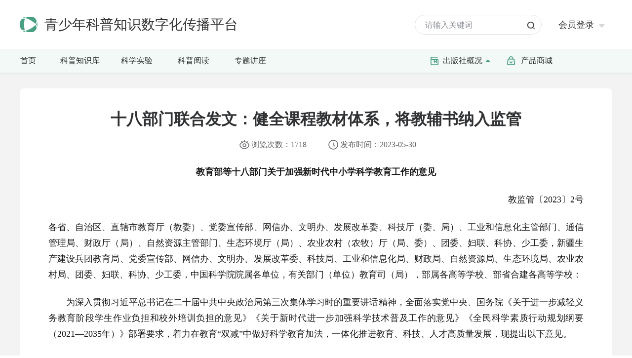

--- FILE ---
content_type: text/html
request_url: http://www.ahxhyx.com/article.asp?pid=225&id=478
body_size: 17581
content:


<!DOCTYPE html PUBLIC "-//W3C//DTD XHTML 1.0 Transitional//EN" "http://www.w3.org/TR/xhtml1/DTD/xhtml1-transitional.dtd">
<html xmlns="http://www.w3.org/1999/xhtml">
<head>
<meta http-equiv="Content-Type" content="text/html; charset=gb2312" />
<title>十八部门联合发文：健全课程教材体系，将教辅书纳入监管_科教政策_青少年科普知识数字化传播平台</title>
<meta name="keywords" content="" />
<meta name="description" content="强化学科专业建设，开展科学教育研究。强化科学教育学科专业建设，打造高素质人才队伍。加强国家科技计划对科学教育相关领域研究的支持。推进科学教育交叉学科研究平台建设。鼓励高校、教科院、科研院所建立科学教育研究中心，开展理论研究与实践。加强教师国际交流，掌握国际科学教育动态，吸纳优秀研究成果。" />
<link href="images/logo2022.png" rel="shortcut icon" type="image/x-icon" />
<link rel="stylesheet" type="text/css" href="css/style.css?v=2026/1/20 0:35:05"/>
<link rel="stylesheet" href="menu/ddsmoothmenu.css?v=2026/1/20 0:35:05" />

<script type="text/javascript" src="https://shop.ahxhyx.com/pop_user.php?act=is_logined&t=2026/1/20 0:35:05"></script>

<script src="js/sea.js" id="seajsConfig" domain="https://www.ahxhyx.com"></script> 
<script src="js/seajs.config.js"></script>
  
<!--banner JS -->
<script type="text/javascript" src="js/jquery-1.11.1.min.js"></script>
<script type="text/javascript" src="js/jquery.superslide.2.1.1.js"></script>
<!--动态出场-->
<link href="css/aos.css" rel="stylesheet" />
<script src="js/aos.js"></script>
 <!--动态出场-->
<script src="./menu/ddsmoothmenu.js"></script>
<script type="text/javascript">
ddsmoothmenu.init({
	mainmenuid: "smenu", //menu DIV id
	orientation: 'h', //Horizontal or vertical menu: Set to "h" or "v"
	classname: 'ddsmoothmenu', //class added to menu's outer DIV
	//customtheme: ["#1c5a80", "#18374a"],
	contentsource: "markup" //"markup" or ["container_id", "path_to_menu_file"]
})
$(document).ready(function(){
	Pid='225';
	if(Pid==''){
		document.getElementById('$m0').className='selected';
	}else{
		
				   document.getElementById('$m'+157).className='selected'; 
				  
		document.getElementById('$m'+157).className='selected';
		
	}


//if(SHOP_USER.username){
	//$('#wb_headimg').html('<img src="'+SHOP_USER.headimg+'">');
	//$('#wb_username').html(SHOP_USER.username);
//}

});

function to_user_center(){
	var mobile = ''; 
	if(mobile){
		location.href='https://shop.ahxhyx.com/pop_user.php?act=new_center';
	}else{
		//pop_user_win.location.href='http://shop.ahxhyx.com/pop_login.html';
		//$('#pop_user').css('left','0px');
		location.href = 'https://shop.ahxhyx.com/pop_login.php';
	}
}
</script>
<style type="text/css" >
	#pop_user{position:fixed; z-index:99999; width:100%; height:100%; top:0;left:-150%;background-color:rgba(0,0,0,.5);}
	#pop_user>div{position:relative;width:100%; height:100%;}
	#pop_user>div>div{  width: 570px; height: 690px; position: absolute;  left: 50%; top: 50%; margin-left: -285px; margin-top: -360px;background:#FFF;}</style>
</head>
<body>

<div id="pop_user">
	<div>
		  <div>
		  	<div style="position:relative;width:100%; height:100%;">
				<img src="https://shop.ahxhyx.com/popwin/reg/img/close.png" width="32" style="position: absolute; right:-16px; top:-16px;" onClick="$('#pop_user').css('left','-150%');">
				<iframe name="pop_user_win" id="pop_user_win" src="" frameborder="0" align="left" width="100%" height="100%" scrolling="no"></iframe>
			</div>
		  </div>
		  
	  </div>
</div>

<header> 
<div class="head"> 
<!-- 头部start -->
	<div class="nav" style="display: block;">
				<div class="logo clearfix">
					<div class="na-logo" aos="fade-right">
						<a href="/">青少年科普知识数字化传播平台</a>
					</div>
					 
					 <div class="search_box">
					 <div class="search l" aos="fade-left"> 
		  <form id="form1" name="form1" method="get" action="find.asp">
		   <input type="text" maxlength="20" name="keyword" id="keyword" placeholder="请输入关键词" autocomplete="off" /> 
		   <button class="icon" type="submit"></button> 
		  </form> 
		 </div>
					</div>

					 <div class="user r" aos="fade-left">
					 <li id="wb_headimg"><!--<img src="images/user_ico.png">--></li> 
					 <li id="wb_username" onClick="to_user_center()">会员登录</li>
					 <li><img src="images/arrow_down.png"></li>
					 </div>
					
				</div>
	</div>
<!-- 头部end -->

<script>
	

</script>

<!-- 导航菜单start -->
<div class="btm_head"> 
	<div class="menu">
		<div id="smenu" class="ddsmoothmenu">
			 <ul>
			   <li id="$m0"><a href="/">首页</a></li>
				<li id='$m200'><a href='Products.Asp?pid=200'>科普知识库</a><ul></ul></li><li id='$m201'><a href='Products.Asp?pid=201'>科学实验</a><ul></ul></li><li id='$m202'><a href='Products.Asp?pid=202'>科普阅读</a></li><li id='$m203'><a href='Products.Asp?pid=203'>专题讲座</a></li><li id='$m100'><a href='Content.asp?pid=98#?pid=100'>出版社概况</a><ul><li id='$m98'><a href='Content.asp?pid=98'>出版社简介</a></li><li id='$m25'><a href='News.Asp?pid=25'>新闻动态</a></li><li id='$m223'><a href='News.Asp?pid=223'>活动资讯</a></li><li id='$m156'><a href='Content.asp?pid=156'>联系我们</a></li></ul></li><li><a href='https://shop.ahxhyx.com/#' target='_blank'>产品商城</a></li>
			 </ul>
		</div>
	</div>
</div>
<!-- 导航菜单end -->
 </div> 
</header> 


<div class="news_wbox">
	<div class="news_nbox">
	
	<div class="news_wrap">
  	 
<div class="news_article">
<ul>
<li><h1>十八部门联合发文：健全课程教材体系，将教辅书纳入监管</h1></li>
<li>
<div class="view_date"><ul>
	<li><img src="images/view2.png"><li>
	<li>浏览次数：1718</li>
	<li><img src="images/time_ico.png"><li>
	<li>发布时间：2023-05-30</li> </ul> 
	</div>
</li>
<li class="content"><h1 style="text-align: center; margin: 0px 8px 24px; padding: 0px; outline: 0px; font-weight: 400; font-size: 16px; max-width: 100%; color: rgba(0, 0, 0, 0.9);" helvetica="" neue",="" "pingfang="" sc",="" "hiragino="" sans="" gb",="" "microsoft="" yahei="" ui",="" yahei",="" arial,="" sans-serif;="" letter-spacing:="" 0.544px;="" line-height:="" 1.75em;="" text-align:="" center;="" box-sizing:="" border-box="" !important;="" overflow-wrap:="" break-word="" !important;"=""><span style="margin: 0px; padding: 0px; outline: 0px; max-width: 100%; box-sizing: border-box !important; overflow-wrap: break-word !important; font-size: 18px;"><strong style="margin: 0px; padding: 0px; outline: 0px; max-width: 100%; box-sizing: border-box !important; overflow-wrap: break-word !important;">教育部等十八部门关于加强新时代中小学科学教育工作的意见</strong></span></h1>
<p style="margin: 0px 8px 24px; padding: 0px; outline: 0px; max-width: 100%; clear: both; min-height: 1em; color: rgba(0, 0, 0, 0.9); text-align: right;" helvetica="" neue",="" "pingfang="" sc",="" "hiragino="" sans="" gb",="" "microsoft="" yahei="" ui",="" yahei",="" arial,="" sans-serif;="" font-size:="" 17px;="" letter-spacing:="" 0.544px;="" line-height:="" 1.75em;="" text-align:="" right;="" box-sizing:="" border-box="" !important;="" overflow-wrap:="" break-word="" !important;"=""><span style="margin: 0px; padding: 0px; outline: 0px; max-width: 100%; box-sizing: border-box !important; overflow-wrap: break-word !important; font-size: 15px;">教监管〔2023〕2号</span></p>
<p style="margin: 0px 8px 24px; padding: 0px; outline: 0px; max-width: 100%; clear: both; min-height: 1em; color: rgba(0, 0, 0, 0.9); font-family: system-ui, -apple-system, BlinkMacSystemFont, " helvetica="" neue",="" "pingfang="" sc",="" "hiragino="" sans="" gb",="" "microsoft="" yahei="" ui",="" yahei",="" arial,="" sans-serif;="" font-size:="" 17px;="" letter-spacing:="" 0.544px;="" text-align:="" justify;="" line-height:="" 1.75em;="" box-sizing:="" border-box="" !important;="" overflow-wrap:="" break-word="" !important;"=""><span style="margin: 0px; padding: 0px; outline: 0px; max-width: 100%; font-size: 12pt; box-sizing: border-box !important; overflow-wrap: break-word !important;">各省、自治区、直辖市教育厅（教委）、党委宣传部、网信办、文明办、发展改革委、科技厅（委、局）、工业和信息化主管部门、通信管理局、财政厅（局）、自然资源主管部门、生态环境厅（局）、农业农村（农牧）厅（局、委）、团委、妇联、科协、少工委，新疆生产建设兵团教育局、党委宣传部、网信办、文明办、发展改革委、科技局、工业和信息化局、财政局、自然资源局、生态环境局、农业农村局、团委、妇联、科协、少工委，中国科学院院属各单位，有关部门（单位）教育司（局），部属各高等学校、部省合建各高等学校：</span></p>
<span style="font-size: 12pt;">
</span>
<p style="margin: 0px 8px 24px; padding: 0px; outline: 0px; max-width: 100%; clear: both; min-height: 1em; color: rgba(0, 0, 0, 0.9); font-family: system-ui, -apple-system, BlinkMacSystemFont, " helvetica="" neue",="" "pingfang="" sc",="" "hiragino="" sans="" gb",="" "microsoft="" yahei="" ui",="" yahei",="" arial,="" sans-serif;="" font-size:="" 17px;="" letter-spacing:="" 0.544px;="" text-align:="" justify;="" line-height:="" 1.75em;="" box-sizing:="" border-box="" !important;="" overflow-wrap:="" break-word="" !important;"=""><span style="margin: 0px; padding: 0px; outline: 0px; max-width: 100%; font-size: 12pt; box-sizing: border-box !important; overflow-wrap: break-word !important;">　　为深入贯彻习近平总书记在二十届中共中央政治局第三次集体学习时的重要讲话精神，全面落实党中央、国务院《关于进一步减轻义务教育阶段学生作业负担和校外培训负担的意见》《关于新时代进一步加强科学技术普及工作的意见》《全民科学素质行动规划纲要（2021—2035年）》部署要求，着力在教育“双减”中做好科学教育加法，一体化推进教育、科技、人才高质量发展，现提出以下意见。</span></p>
<span style="font-size: 12pt;">
</span>
<p style="margin: 0px 8px 24px; padding: 0px; outline: 0px; max-width: 100%; clear: both; min-height: 1em; color: rgba(0, 0, 0, 0.9); font-family: system-ui, -apple-system, BlinkMacSystemFont, " helvetica="" neue",="" "pingfang="" sc",="" "hiragino="" sans="" gb",="" "microsoft="" yahei="" ui",="" yahei",="" arial,="" sans-serif;="" font-size:="" 17px;="" letter-spacing:="" 0.544px;="" text-align:="" justify;="" line-height:="" 1.75em;="" box-sizing:="" border-box="" !important;="" overflow-wrap:="" break-word="" !important;"=""><span style="margin: 0px; padding: 0px; outline: 0px; max-width: 100%; box-sizing: border-box !important; overflow-wrap: break-word !important; font-size: 15px;"><span style="font-size: 12pt;">　</span><strong style="margin: 0px; padding: 0px; outline: 0px; max-width: 100%; box-sizing: border-box !important; overflow-wrap: break-word !important;"><span style="font-size: 12pt;">　一、总体要求</span></strong></span></p>
<span style="font-size: 12pt;">
</span>
<p style="margin: 0px 8px 24px; padding: 0px; outline: 0px; max-width: 100%; clear: both; min-height: 1em; color: rgba(0, 0, 0, 0.9); font-family: system-ui, -apple-system, BlinkMacSystemFont, " helvetica="" neue",="" "pingfang="" sc",="" "hiragino="" sans="" gb",="" "microsoft="" yahei="" ui",="" yahei",="" arial,="" sans-serif;="" font-size:="" 17px;="" letter-spacing:="" 0.544px;="" text-align:="" justify;="" line-height:="" 1.75em;="" box-sizing:="" border-box="" !important;="" overflow-wrap:="" break-word="" !important;"=""><span style="margin: 0px; padding: 0px; outline: 0px; max-width: 100%; font-size: 12pt; box-sizing: border-box !important; overflow-wrap: break-word !important;">　　1.指导思想</span></p>
<span style="font-size: 12pt;">
</span>
<p style="margin: 0px 8px 24px; padding: 0px; outline: 0px; max-width: 100%; clear: both; min-height: 1em; color: rgba(0, 0, 0, 0.9); font-family: system-ui, -apple-system, BlinkMacSystemFont, " helvetica="" neue",="" "pingfang="" sc",="" "hiragino="" sans="" gb",="" "microsoft="" yahei="" ui",="" yahei",="" arial,="" sans-serif;="" font-size:="" 17px;="" letter-spacing:="" 0.544px;="" text-align:="" justify;="" line-height:="" 1.75em;="" box-sizing:="" border-box="" !important;="" overflow-wrap:="" break-word="" !important;"=""><span style="margin: 0px; padding: 0px; outline: 0px; max-width: 100%; font-size: 12pt; box-sizing: border-box !important; overflow-wrap: break-word !important;">　　以习近平新时代中国特色社会主义思想为指导，全面贯彻落实党的二十大精神，按照中央“双减”工作部署，聚焦立德树人根本任务，完善课程体系，修订科学教材，改进教学方法，加强师资队伍建设，用好实践场所，推出优质资源，做强品牌活动，推进学科建设，开展科学研究，调动社会力量，推动中小学科学教育学校主阵地与社会大课堂有机衔接，提高学生科学素质，培育具备科学家潜质、愿意献身科学研究事业的青少年群体，培养社会主义建设者和接班人，为加快建设教育强国、科技强国、人才强国，全面建设社会主义现代化国家夯实基础。</span></p>
<span style="font-size: 12pt;">
</span>
<p style="margin: 0px 8px 24px; padding: 0px; outline: 0px; max-width: 100%; clear: both; min-height: 1em; color: rgba(0, 0, 0, 0.9); font-family: system-ui, -apple-system, BlinkMacSystemFont, " helvetica="" neue",="" "pingfang="" sc",="" "hiragino="" sans="" gb",="" "microsoft="" yahei="" ui",="" yahei",="" arial,="" sans-serif;="" font-size:="" 17px;="" letter-spacing:="" 0.544px;="" text-align:="" justify;="" line-height:="" 1.75em;="" box-sizing:="" border-box="" !important;="" overflow-wrap:="" break-word="" !important;"=""><span style="margin: 0px; padding: 0px; outline: 0px; max-width: 100%; font-size: 12pt; box-sizing: border-box !important; overflow-wrap: break-word !important;">　　2.工作原则</span></p>
<span style="font-size: 12pt;">
</span>
<p style="margin: 0px 8px 24px; padding: 0px; outline: 0px; max-width: 100%; clear: both; min-height: 1em; color: rgba(0, 0, 0, 0.9); font-family: system-ui, -apple-system, BlinkMacSystemFont, " helvetica="" neue",="" "pingfang="" sc",="" "hiragino="" sans="" gb",="" "microsoft="" yahei="" ui",="" yahei",="" arial,="" sans-serif;="" font-size:="" 17px;="" letter-spacing:="" 0.544px;="" text-align:="" justify;="" line-height:="" 1.75em;="" box-sizing:="" border-box="" !important;="" overflow-wrap:="" break-word="" !important;"=""><span style="margin: 0px; padding: 0px; outline: 0px; max-width: 100%; font-size: 12pt; box-sizing: border-box !important; overflow-wrap: break-word !important;">　　重在实践，激发兴趣。以学生为本，因材施教，推进基于探究实践的科学教育，激发中小学生好奇心、想象力和探求欲，培养学生科学兴趣，引导学生广泛参与探究实践，做到学思结合、寓教于乐，自觉获取科学知识、培养科学精神、提升科学素质、增强科技自信自立、厚植家国情怀，努力在孩子心中种下科学的种子，引导孩子编织当科学家的梦想。</span></p>
<span style="font-size: 12pt;">
</span>
<p style="margin: 0px 8px 24px; padding: 0px; outline: 0px; max-width: 100%; clear: both; min-height: 1em; color: rgba(0, 0, 0, 0.9); font-family: system-ui, -apple-system, BlinkMacSystemFont, " helvetica="" neue",="" "pingfang="" sc",="" "hiragino="" sans="" gb",="" "microsoft="" yahei="" ui",="" yahei",="" arial,="" sans-serif;="" font-size:="" 17px;="" letter-spacing:="" 0.544px;="" text-align:="" justify;="" line-height:="" 1.75em;="" box-sizing:="" border-box="" !important;="" overflow-wrap:="" break-word="" !important;"=""><span style="margin: 0px; padding: 0px; outline: 0px; max-width: 100%; font-size: 12pt; box-sizing: border-box !important; overflow-wrap: break-word !important;">　　重在集成，盘活资源。在现有科学教育资源和工作机制基础上，集成增效，整合校内外资源，精准对接学生需求，依托国家智慧教育公共服务平台，以菜单自选方式供全国中小学校和学生自主选择，塑造科学教育新动能、新优势。</span></p>
<span style="font-size: 12pt;">
</span>
<p style="margin: 0px 8px 24px; padding: 0px; outline: 0px; max-width: 100%; clear: both; min-height: 1em; color: rgba(0, 0, 0, 0.9); font-family: system-ui, -apple-system, BlinkMacSystemFont, " helvetica="" neue",="" "pingfang="" sc",="" "hiragino="" sans="" gb",="" "microsoft="" yahei="" ui",="" yahei",="" arial,="" sans-serif;="" font-size:="" 17px;="" letter-spacing:="" 0.544px;="" text-align:="" justify;="" line-height:="" 1.75em;="" box-sizing:="" border-box="" !important;="" overflow-wrap:="" break-word="" !important;"=""><span style="margin: 0px; padding: 0px; outline: 0px; max-width: 100%; font-size: 12pt; box-sizing: border-box !important; overflow-wrap: break-word !important;">　　重在融合，内外联动。注重将知识学习与实践相结合，强化做中学、用中学、创中学，统筹普及与提高、选拔与培养，重视年级学段有机衔接、相关学科横向配合，鼓励高校和科研院所主动对接引领中小学科学教育，推动“请进来”“走出去”有效联动。</span></p>
<span style="font-size: 12pt;">
</span>
<p style="margin: 0px 8px 24px; padding: 0px; outline: 0px; max-width: 100%; clear: both; min-height: 1em; color: rgba(0, 0, 0, 0.9); font-family: system-ui, -apple-system, BlinkMacSystemFont, " helvetica="" neue",="" "pingfang="" sc",="" "hiragino="" sans="" gb",="" "microsoft="" yahei="" ui",="" yahei",="" arial,="" sans-serif;="" font-size:="" 17px;="" letter-spacing:="" 0.544px;="" text-align:="" justify;="" line-height:="" 1.75em;="" box-sizing:="" border-box="" !important;="" overflow-wrap:="" break-word="" !important;"=""><span style="margin: 0px; padding: 0px; outline: 0px; max-width: 100%; font-size: 12pt; box-sizing: border-box !important; overflow-wrap: break-word !important;">　　重在全纳，帮扶指导。强化宏观调控，将科学教育项目和有形资源重点向中西部地区、农村地区、革命老区、民族地区、边疆地区及国家乡村振兴重点帮扶县倾斜，对薄弱学校及特殊儿童群体进行关心帮扶指导。</span></p>
<span style="font-size: 12pt;">
</span>
<p style="margin: 0px 8px 24px; padding: 0px; outline: 0px; max-width: 100%; clear: both; min-height: 1em; color: rgba(0, 0, 0, 0.9); font-family: system-ui, -apple-system, BlinkMacSystemFont, " helvetica="" neue",="" "pingfang="" sc",="" "hiragino="" sans="" gb",="" "microsoft="" yahei="" ui",="" yahei",="" arial,="" sans-serif;="" font-size:="" 17px;="" letter-spacing:="" 0.544px;="" text-align:="" justify;="" line-height:="" 1.75em;="" box-sizing:="" border-box="" !important;="" overflow-wrap:="" break-word="" !important;"=""><span style="margin: 0px; padding: 0px; outline: 0px; max-width: 100%; font-size: 12pt; box-sizing: border-box !important; overflow-wrap: break-word !important;">　　重在协同，系统设计。推动健全地方党委和政府统一领导，各部门齐抓共管、有效联动、密切配合的科学教育协作机制，并不断完善大中小学及家校社协同育人机制。系统做好科学教育顶层设计，全面强化工作部署、推进、监测、指导，实现全链条闭环管理，提升科学教育实施效能。</span></p>
<span style="font-size: 12pt;">
</span>
<p style="margin: 0px 8px 24px; padding: 0px; outline: 0px; max-width: 100%; clear: both; min-height: 1em; color: rgba(0, 0, 0, 0.9); font-family: system-ui, -apple-system, BlinkMacSystemFont, " helvetica="" neue",="" "pingfang="" sc",="" "hiragino="" sans="" gb",="" "microsoft="" yahei="" ui",="" yahei",="" arial,="" sans-serif;="" font-size:="" 17px;="" letter-spacing:="" 0.544px;="" text-align:="" justify;="" line-height:="" 1.75em;="" box-sizing:="" border-box="" !important;="" overflow-wrap:="" break-word="" !important;"=""><span style="margin: 0px; padding: 0px; outline: 0px; max-width: 100%; font-size: 12pt; box-sizing: border-box !important; overflow-wrap: break-word !important;">　　3.主要目标</span></p>
<span style="font-size: 12pt;">
</span>
<p style="margin: 0px 8px 24px; padding: 0px; outline: 0px; max-width: 100%; clear: both; min-height: 1em; color: rgba(0, 0, 0, 0.9); font-family: system-ui, -apple-system, BlinkMacSystemFont, " helvetica="" neue",="" "pingfang="" sc",="" "hiragino="" sans="" gb",="" "microsoft="" yahei="" ui",="" yahei",="" arial,="" sans-serif;="" font-size:="" 17px;="" letter-spacing:="" 0.544px;="" text-align:="" justify;="" line-height:="" 1.75em;="" box-sizing:="" border-box="" !important;="" overflow-wrap:="" break-word="" !important;"=""><span style="margin: 0px; padding: 0px; outline: 0px; max-width: 100%; font-size: 12pt; box-sizing: border-box !important; overflow-wrap: break-word !important;">　　通过3至5年努力，在教育“双减”中做好科学教育加法的各项措施全面落地，中小学科学教育体系更加完善，社会各方资源有机整合，实践活动丰富多彩，科学教育教师规模持续扩大、素质和能力明显增强，大中小学及家校社协同育人机制明显健全，科学教育质量明显提高，中小学生科学素质明显提升，科学教育在促进学生健康成长、全面发展和推进社会主义现代化教育强国建设中发挥重大作用。</span></p>
<span style="font-size: 12pt;">
</span>
<p style="margin: 0px 8px 24px; padding: 0px; outline: 0px; max-width: 100%; clear: both; min-height: 1em; color: rgba(0, 0, 0, 0.9); font-family: system-ui, -apple-system, BlinkMacSystemFont, " helvetica="" neue",="" "pingfang="" sc",="" "hiragino="" sans="" gb",="" "microsoft="" yahei="" ui",="" yahei",="" arial,="" sans-serif;="" font-size:="" 17px;="" letter-spacing:="" 0.544px;="" text-align:="" justify;="" line-height:="" 1.75em;="" box-sizing:="" border-box="" !important;="" overflow-wrap:="" break-word="" !important;"=""><span style="margin: 0px; padding: 0px; outline: 0px; max-width: 100%; box-sizing: border-box !important; overflow-wrap: break-word !important; font-size: 15px;"><span style="font-size: 12pt;">　</span><strong style="margin: 0px; padding: 0px; outline: 0px; max-width: 100%; box-sizing: border-box !important; overflow-wrap: break-word !important;"><span style="font-size: 12pt;">　二、改进学校教学与服务</span></strong></span></p>
<span style="font-size: 12pt;">
</span>
<p style="margin: 0px 8px 24px; padding: 0px; outline: 0px; max-width: 100%; clear: both; min-height: 1em; color: rgba(0, 0, 0, 0.9); font-family: system-ui, -apple-system, BlinkMacSystemFont, " helvetica="" neue",="" "pingfang="" sc",="" "hiragino="" sans="" gb",="" "microsoft="" yahei="" ui",="" yahei",="" arial,="" sans-serif;="" font-size:="" 17px;="" letter-spacing:="" 0.544px;="" text-align:="" justify;="" line-height:="" 1.75em;="" box-sizing:="" border-box="" !important;="" overflow-wrap:="" break-word="" !important;"=""><span style="margin: 0px; padding: 0px; outline: 0px; max-width: 100%; font-size: 12pt; box-sizing: border-box !important; overflow-wrap: break-word !important;">　　4.健全课程教材体系，完善科学教育标准。适应科技发展和产业变革需要，加强中小学科学及相关学科（物理、化学、生物、地理、信息科技/信息技术、通用技术等）课程标准及教材修订完善工作，凸显学生核心素养培养，强化年级学段有机衔接，统筹规划科学教育与工程教育，体现实践性、综合性。在科学教育教材中加强国产软件应用引导。将教辅书纳入监管体系，确保教辅书的思想性、科学性。落实课程方案和课程标准，组织研制适配课程资源并向学校免费提供。将学校课程、课后服务和课外实践活动进行一体化设计。</span></p>
<span style="font-size: 12pt;">
</span>
<p style="margin: 0px 8px 24px; padding: 0px; outline: 0px; max-width: 100%; clear: both; min-height: 1em; color: rgba(0, 0, 0, 0.9); font-family: system-ui, -apple-system, BlinkMacSystemFont, " helvetica="" neue",="" "pingfang="" sc",="" "hiragino="" sans="" gb",="" "microsoft="" yahei="" ui",="" yahei",="" arial,="" sans-serif;="" font-size:="" 17px;="" letter-spacing:="" 0.544px;="" text-align:="" justify;="" line-height:="" 1.75em;="" box-sizing:="" border-box="" !important;="" overflow-wrap:="" break-word="" !important;"=""><span style="margin: 0px; padding: 0px; outline: 0px; max-width: 100%; font-size: 12pt; box-sizing: border-box !important; overflow-wrap: break-word !important;">　　5.深化学校教学改革，提升科学教育质量。各地要加强教学管理，按照课程方案开齐开足开好科学类课程。不断优化教案、学案，加强对学生有针对性的科学教育指导。实施启发式、探究式教学，提升作业设计水平，培养学生深度思维。探索项目式、跨学科学习，提升学生解决问题能力。落实科学及相关学科教学装备配置标准，加强实验室建设。探索利用人工智能、虚拟现实等技术手段改进和强化实验教学，并注重利用先进教育技术弥补薄弱地区、薄弱学校及特殊儿童群体拥有优质教育教学资源不足的状况。组织遴选实验教学精品课程。发挥各级教研部门和教学指导委员会作用，甄别、培育、推广先进教学方法和模式。</span></p>
<span style="font-size: 12pt;">
</span>
<p style="margin: 0px 8px 24px; padding: 0px; outline: 0px; max-width: 100%; clear: both; min-height: 1em; color: rgba(0, 0, 0, 0.9); font-family: system-ui, -apple-system, BlinkMacSystemFont, " helvetica="" neue",="" "pingfang="" sc",="" "hiragino="" sans="" gb",="" "microsoft="" yahei="" ui",="" yahei",="" arial,="" sans-serif;="" font-size:="" 17px;="" letter-spacing:="" 0.544px;="" text-align:="" justify;="" line-height:="" 1.75em;="" box-sizing:="" border-box="" !important;="" overflow-wrap:="" break-word="" !important;"=""><span style="margin: 0px; padding: 0px; outline: 0px; max-width: 100%; font-size: 12pt; box-sizing: border-box !important; overflow-wrap: break-word !important;">　　6.创造条件丰富内容，拓展科学实践活动。各地要按照课程标准，开展实验和探究实践活动，落实跨学科主题学习原则上应不少于10%的教学要求。各校要由校领导或聘任专家学者担任科学副校长，原则上至少设立1名科技辅导员、至少结对1所具有一定科普功能的机构（馆所、基地、园区、企业等）。要“请进来”“走出去”双向互动开展实践活动。在“请进来”方面，开展“科学家（精神）进校园”、少年科学院、流动科技馆、流动青少年宫、科普大篷车、科技节、科学调查体验等活动。在“走出去”方面，组织中小学生前往科学教育场所，进行场景式、体验式科学实践活动。</span></p>
<span style="font-size: 12pt;">
</span>
<p style="margin: 0px 8px 24px; padding: 0px; outline: 0px; max-width: 100%; clear: both; min-height: 1em; color: rgba(0, 0, 0, 0.9); font-family: system-ui, -apple-system, BlinkMacSystemFont, " helvetica="" neue",="" "pingfang="" sc",="" "hiragino="" sans="" gb",="" "microsoft="" yahei="" ui",="" yahei",="" arial,="" sans-serif;="" font-size:="" 17px;="" letter-spacing:="" 0.544px;="" text-align:="" justify;="" line-height:="" 1.75em;="" box-sizing:="" border-box="" !important;="" overflow-wrap:="" break-word="" !important;"=""><span style="margin: 0px; padding: 0px; outline: 0px; max-width: 100%; font-size: 12pt; box-sizing: border-box !important; overflow-wrap: break-word !important;">　　7.纳入课后服务项目，吸引学生主动参与。各地要将科学教育作为课后服务最基本的、必备的项目，开展科普讲座、科学实验、科技创作、创客活动、观测研究等，不断提升课后服务的吸引力。加强对学生科技社团和兴趣小组指导，引导支持有兴趣的学生长期、深入、系统地开展科学探究与实验。健全第三方机构进校园机制，统筹利用社会优质科学教育资源。</span></p>
<span style="font-size: 12pt;">
</span>
<p style="margin: 0px 8px 24px; padding: 0px; outline: 0px; max-width: 100%; clear: both; min-height: 1em; color: rgba(0, 0, 0, 0.9); font-family: system-ui, -apple-system, BlinkMacSystemFont, " helvetica="" neue",="" "pingfang="" sc",="" "hiragino="" sans="" gb",="" "microsoft="" yahei="" ui",="" yahei",="" arial,="" sans-serif;="" font-size:="" 17px;="" letter-spacing:="" 0.544px;="" text-align:="" justify;="" line-height:="" 1.75em;="" box-sizing:="" border-box="" !important;="" overflow-wrap:="" break-word="" !important;"=""><span style="margin: 0px; padding: 0px; outline: 0px; max-width: 100%; font-size: 12pt; box-sizing: border-box !important; overflow-wrap: break-word !important;">　　8.加强师资队伍建设，发挥教师主导作用。增加并建强一批培养中小学科学类课程教师的师范类专业，强化实验教学能力。探索选拔和培养一批高水平、复合型的高中阶段理科专业教师。在公费师范生、“优师计划”等项目中提高科学类课程教师培养比例。鼓励高水平综合性大学参与教师培养，从源头上加强高素质专业化科学类课程教师供给。在“国培计划”示范项目中专门设置中小学科学类课程教师培训项目。升级实施中小学教师科学素养提升行动计划，增强科学教育意识与能力，探索开展科学教育专业水平认证工作。落实小学科学教师岗位编制，加强中小学实验员、各级教研部门科学教研员配备，逐步推动实现每所小学至少有1名具有理工类硕士学位的科学教师。各地要切实激发广大教师参与科学教育的积极性、创造性，探索建立科学类课程教师多元评价机制。</span></p>
<span style="font-size: 12pt;">
</span>
<p style="margin: 0px 8px 24px; padding: 0px; outline: 0px; max-width: 100%; clear: both; min-height: 1em; color: rgba(0, 0, 0, 0.9); font-family: system-ui, -apple-system, BlinkMacSystemFont, " helvetica="" neue",="" "pingfang="" sc",="" "hiragino="" sans="" gb",="" "microsoft="" yahei="" ui",="" yahei",="" arial,="" sans-serif;="" font-size:="" 17px;="" letter-spacing:="" 0.544px;="" text-align:="" justify;="" line-height:="" 1.75em;="" box-sizing:="" border-box="" !important;="" overflow-wrap:="" break-word="" !important;"=""><span style="margin: 0px; padding: 0px; outline: 0px; max-width: 100%; box-sizing: border-box !important; overflow-wrap: break-word !important; font-size: 15px;"><span style="font-size: 12pt;">　　</span><strong style="margin: 0px; padding: 0px; outline: 0px; max-width: 100%; box-sizing: border-box !important; overflow-wrap: break-word !important;"><span style="font-size: 12pt;">三、用好社会大课堂</span></strong></span></p>
<span style="font-size: 12pt;">
</span>
<p style="margin: 0px 8px 24px; padding: 0px; outline: 0px; max-width: 100%; clear: both; min-height: 1em; color: rgba(0, 0, 0, 0.9); font-family: system-ui, -apple-system, BlinkMacSystemFont, " helvetica="" neue",="" "pingfang="" sc",="" "hiragino="" sans="" gb",="" "microsoft="" yahei="" ui",="" yahei",="" arial,="" sans-serif;="" font-size:="" 17px;="" letter-spacing:="" 0.544px;="" text-align:="" justify;="" line-height:="" 1.75em;="" box-sizing:="" border-box="" !important;="" overflow-wrap:="" break-word="" !important;"=""><span style="margin: 0px; padding: 0px; outline: 0px; max-width: 100%; font-size: 12pt; box-sizing: border-box !important; overflow-wrap: break-word !important;">　　9.全面动员相关单位，服务科学实践教育。强化部门协作，统筹动员高校、科研院所、科技馆、青少年宫、儿童活动中心、博物馆、文化馆、图书馆、规划展览馆和工农企业等单位，向学生开放所属的场馆、基地、营地、园区、生产线等阵地、平台、载体和资源，为广泛实施科学实践教育提供物质基础。鼓励各有关部门、单位建立“科学教育社会课堂”专家团队，开发适合中小学生的科学教育课程和项目。结合儿童友好城市建设，推动各地建设具备科普、体验等多功能的教育基地。深化环保设施开放，丰富环境科普内容形式，打造生态文明教育基地。利用家长学校、儿童之家、少年科学院、青少年科学工作室等服务形式和模式，面向广大家庭和青少年进行科学教育。</span></p>
<span style="font-size: 12pt;">
</span>
<p style="margin: 0px 8px 24px; padding: 0px; outline: 0px; max-width: 100%; clear: both; min-height: 1em; color: rgba(0, 0, 0, 0.9); font-family: system-ui, -apple-system, BlinkMacSystemFont, " helvetica="" neue",="" "pingfang="" sc",="" "hiragino="" sans="" gb",="" "microsoft="" yahei="" ui",="" yahei",="" arial,="" sans-serif;="" font-size:="" 17px;="" letter-spacing:="" 0.544px;="" text-align:="" justify;="" line-height:="" 1.75em;="" box-sizing:="" border-box="" !important;="" overflow-wrap:="" break-word="" !important;"=""><span style="margin: 0px; padding: 0px; outline: 0px; max-width: 100%; font-size: 12pt; box-sizing: border-box !important; overflow-wrap: break-word !important;">　　10.引导企业援建基地，改善实践教学条件。各地要积极动员各类企业，尤其是与高精尖技术密切相关的企业，以企业捐资、挂牌、冠名等形式，为薄弱地区、薄弱学校援建科学教育场所，提供设备、器材、图书、软件等，培训专业讲解人员。引导高科技工农企业开展“自信自立技术产品体验”活动，鼓励中小学生勤于探索、勇于实践。引导中小学生在现实生产生活环境中学习科学知识，体悟劳动精神、钻研精神、创新精神、工匠精神。</span></p>
<span style="font-size: 12pt;">
</span>
<p style="margin: 0px 8px 24px; padding: 0px; outline: 0px; max-width: 100%; clear: both; min-height: 1em; color: rgba(0, 0, 0, 0.9); font-family: system-ui, -apple-system, BlinkMacSystemFont, " helvetica="" neue",="" "pingfang="" sc",="" "hiragino="" sans="" gb",="" "microsoft="" yahei="" ui",="" yahei",="" arial,="" sans-serif;="" font-size:="" 17px;="" letter-spacing:="" 0.544px;="" text-align:="" justify;="" line-height:="" 1.75em;="" box-sizing:="" border-box="" !important;="" overflow-wrap:="" break-word="" !important;"=""><span style="margin: 0px; padding: 0px; outline: 0px; max-width: 100%; font-size: 12pt; box-sizing: border-box !important; overflow-wrap: break-word !important;">　　11.鼓励高校和科研院所主动对接中小学，引领科学教育发展。鼓励和支持高校、科研院所建立激励机制，引导科学家（科技工作者）研究和参与中小学科学教育，安排实验室等科技资源向中小学生适当开放，协同组织科学夏（冬）令营等，为科学实践活动提供有力保障。各地要搭建平台，支持中小学与高校、科研院所联系，用好相关实践资源。推动大学与中学联合教研，实现教学内容、教学方法等更好衔接；倡导联合共建创新实验室、科普站、人才培育班，探索大学、中学双导师制，进行因材施教。</span></p>
<span style="font-size: 12pt;">
</span>
<p style="margin: 0px 8px 24px; padding: 0px; outline: 0px; max-width: 100%; clear: both; min-height: 1em; color: rgba(0, 0, 0, 0.9); font-family: system-ui, -apple-system, BlinkMacSystemFont, " helvetica="" neue",="" "pingfang="" sc",="" "hiragino="" sans="" gb",="" "microsoft="" yahei="" ui",="" yahei",="" arial,="" sans-serif;="" font-size:="" 17px;="" letter-spacing:="" 0.544px;="" text-align:="" justify;="" line-height:="" 1.75em;="" box-sizing:="" border-box="" !important;="" overflow-wrap:="" break-word="" !important;"=""><span style="margin: 0px; padding: 0px; outline: 0px; max-width: 100%; font-size: 12pt; box-sizing: border-box !important; overflow-wrap: break-word !important;">　　12.推动全媒体传播，营造科学教育氛围。大力弘扬科学精神和科学家精神，推动中央主要媒体所属新媒体平台开设科学教育专栏，加大对科学教育的宣传引导力度，激励中小学生树立科技报国远大志向。将科学教育纳入“双减”宣传工作矩阵重点任务，鼓励中央和各地主要媒体与各级各类科学教育机构、科技类社会组织合作，加强原创科普作品创作，积极推进科学教育传播创新，营造重视支持科学教育浓厚氛围。</span></p>
<span style="font-size: 12pt;">
</span>
<p style="margin: 0px 8px 24px; padding: 0px; outline: 0px; max-width: 100%; clear: both; min-height: 1em; color: rgba(0, 0, 0, 0.9); font-family: system-ui, -apple-system, BlinkMacSystemFont, " helvetica="" neue",="" "pingfang="" sc",="" "hiragino="" sans="" gb",="" "microsoft="" yahei="" ui",="" yahei",="" arial,="" sans-serif;="" font-size:="" 17px;="" letter-spacing:="" 0.544px;="" text-align:="" justify;="" line-height:="" 1.75em;="" box-sizing:="" border-box="" !important;="" overflow-wrap:="" break-word="" !important;"=""><span style="margin: 0px; padding: 0px; outline: 0px; max-width: 100%; font-size: 12pt; box-sizing: border-box !important; overflow-wrap: break-word !important;">　　13.优化数字智慧平台，丰富科学教育资源。在国家智慧教育公共服务平台等链接科学教育资源，鼓励社会各界制作上线“科学公开课”“家庭科学教育指导课”等，不断丰富平台资源。建立科学家（科技工作者）、科学课、科学教育场所资源库，强化资源征集、对接、调度机制，高效有序安排地方及学校选择使用。</span></p>
<span style="font-size: 12pt;">
</span>
<p style="margin: 0px 8px 24px; padding: 0px; outline: 0px; max-width: 100%; clear: both; min-height: 1em; color: rgba(0, 0, 0, 0.9); font-family: system-ui, -apple-system, BlinkMacSystemFont, " helvetica="" neue",="" "pingfang="" sc",="" "hiragino="" sans="" gb",="" "microsoft="" yahei="" ui",="" yahei",="" arial,="" sans-serif;="" font-size:="" 17px;="" letter-spacing:="" 0.544px;="" text-align:="" justify;="" line-height:="" 1.75em;="" box-sizing:="" border-box="" !important;="" overflow-wrap:="" break-word="" !important;"=""><span style="margin: 0px; padding: 0px; outline: 0px; max-width: 100%; box-sizing: border-box !important; overflow-wrap: break-word !important; font-size: 15px;"><span style="font-size: 12pt;">　</span><strong style="margin: 0px; padding: 0px; outline: 0px; max-width: 100%; box-sizing: border-box !important; overflow-wrap: break-word !important;"><span style="font-size: 12pt;">　四、做好相关改革衔接</span></strong></span></p>
<span style="font-size: 12pt;">
</span>
<p style="margin: 0px 8px 24px; padding: 0px; outline: 0px; max-width: 100%; clear: both; min-height: 1em; color: rgba(0, 0, 0, 0.9); font-family: system-ui, -apple-system, BlinkMacSystemFont, " helvetica="" neue",="" "pingfang="" sc",="" "hiragino="" sans="" gb",="" "microsoft="" yahei="" ui",="" yahei",="" arial,="" sans-serif;="" font-size:="" 17px;="" letter-spacing:="" 0.544px;="" text-align:="" justify;="" line-height:="" 1.75em;="" box-sizing:="" border-box="" !important;="" overflow-wrap:="" break-word="" !important;"=""><span style="margin: 0px; padding: 0px; outline: 0px; max-width: 100%; font-size: 12pt; box-sizing: border-box !important; overflow-wrap: break-word !important;">　　14.规范科技类校外培训，形成学校教育有益补充。各地要合理规划科技类非学科校外培训机构总体规模、设置标准、审批程序，引导机构合法经营、规范发展，有效满足学生个性化需求。将科技类非学科校外培训机构全部纳入全国校外教育培训监管与服务综合平台，实施全流程监管。可根据实际需要通过政府购买服务等方式，适当引进合规的科技类非学科培训课程。</span></p>
<span style="font-size: 12pt;">
</span>
<p style="margin: 0px 8px 24px; padding: 0px; outline: 0px; max-width: 100%; clear: both; min-height: 1em; color: rgba(0, 0, 0, 0.9); font-family: system-ui, -apple-system, BlinkMacSystemFont, " helvetica="" neue",="" "pingfang="" sc",="" "hiragino="" sans="" gb",="" "microsoft="" yahei="" ui",="" yahei",="" arial,="" sans-serif;="" font-size:="" 17px;="" letter-spacing:="" 0.544px;="" text-align:="" justify;="" line-height:="" 1.75em;="" box-sizing:="" border-box="" !important;="" overflow-wrap:="" break-word="" !important;"=""><span style="margin: 0px; padding: 0px; outline: 0px; max-width: 100%; font-size: 12pt; box-sizing: border-box !important; overflow-wrap: break-word !important;">　　15.严格竞赛活动管理，培养学生“献身科学”精神。各地要加强正向宣传引导，指导中小学生理性选择参加“白名单”竞赛，搭建中小学生成长平台，发现有潜质的学生，引导其积极投身科学研究。指导各竞赛组织方在竞赛活动中融入爱国主义教育，培养参赛学生家国情怀；突出集体主义教育，为参赛学生未来从事有组织科研打牢思想基础。</span></p>
<span style="font-size: 12pt;">
</span>
<p style="margin: 0px 8px 24px; padding: 0px; outline: 0px; max-width: 100%; clear: both; min-height: 1em; color: rgba(0, 0, 0, 0.9); font-family: system-ui, -apple-system, BlinkMacSystemFont, " helvetica="" neue",="" "pingfang="" sc",="" "hiragino="" sans="" gb",="" "microsoft="" yahei="" ui",="" yahei",="" arial,="" sans-serif;="" font-size:="" 17px;="" letter-spacing:="" 0.544px;="" text-align:="" justify;="" line-height:="" 1.75em;="" box-sizing:="" border-box="" !important;="" overflow-wrap:="" break-word="" !important;"=""><span style="margin: 0px; padding: 0px; outline: 0px; max-width: 100%; font-size: 12pt; box-sizing: border-box !important; overflow-wrap: break-word !important;">　　16.统筹拔尖创新人才项目，探索选拔培养长效机制。各地、各有关高校要积极探索拔尖创新人才选拔培养有效模式，建立统筹协调机制，明确“中学生英才计划”“强基计划”“基础学科拔尖学生培养计划”“高校科学营”等项目在选拔、培育、使用上的各自侧重点，细化支持措施，推进有序实施，提高培养效率。推动各类学校强化跟踪研究和总结，实现在有潜质学生的发现方式、培养路径上取得实效。试点建设科技高中，加强大学与高中教育在人才培养方面的衔接。</span></p>
<span style="font-size: 12pt;">
</span>
<p style="margin: 0px 8px 24px; padding: 0px; outline: 0px; max-width: 100%; clear: both; min-height: 1em; color: rgba(0, 0, 0, 0.9); font-family: system-ui, -apple-system, BlinkMacSystemFont, " helvetica="" neue",="" "pingfang="" sc",="" "hiragino="" sans="" gb",="" "microsoft="" yahei="" ui",="" yahei",="" arial,="" sans-serif;="" font-size:="" 17px;="" letter-spacing:="" 0.544px;="" text-align:="" justify;="" line-height:="" 1.75em;="" box-sizing:="" border-box="" !important;="" overflow-wrap:="" break-word="" !important;"=""><span style="margin: 0px; padding: 0px; outline: 0px; max-width: 100%; font-size: 12pt; box-sizing: border-box !important; overflow-wrap: break-word !important;">　　17.推进中高考内容改革，完善学业水平考试命题。各地要完善试题形式，坚持素养立意，增强试题的基础性、应用性、综合性、创新性，减少机械刷题，引导课堂教学提质增效，培养学生科学精神。加强实验考查，提高学生动手操作和实验能力。建立由学科命（审）题人员、学科秘书、教育测量专家、命题组织管理人员等组成的高水平命（审）题队伍，优化队伍结构。强化中学生职业发展规划教育，引导学生明确自己的兴趣特长和职业目标。</span></p>
<span style="font-size: 12pt;">
</span>
<p style="margin: 0px 8px 24px; padding: 0px; outline: 0px; max-width: 100%; clear: both; min-height: 1em; color: rgba(0, 0, 0, 0.9); font-family: system-ui, -apple-system, BlinkMacSystemFont, " helvetica="" neue",="" "pingfang="" sc",="" "hiragino="" sans="" gb",="" "microsoft="" yahei="" ui",="" yahei",="" arial,="" sans-serif;="" font-size:="" 17px;="" letter-spacing:="" 0.544px;="" text-align:="" justify;="" line-height:="" 1.75em;="" box-sizing:="" border-box="" !important;="" overflow-wrap:="" break-word="" !important;"=""><span style="margin: 0px; padding: 0px; outline: 0px; max-width: 100%; font-size: 12pt; box-sizing: border-box !important; overflow-wrap: break-word !important;">　　18.重视体系化设计安排，助力不同阶段有机衔接。各地要根据各学段侧重点，推动中小学科学教育向各级各类教育有机发展延伸。注重普通高中、职业教育阶段科学类相关课程的联系与融合。鼓励本科阶段开设《科学技术史》选修课。强化研究生阶段科技创新能力培养，引导学生掌握科学研究方法和创新思维。</span></p>
<span style="font-size: 12pt;">
</span>
<p style="margin: 0px 8px 24px; padding: 0px; outline: 0px; max-width: 100%; clear: both; min-height: 1em; color: rgba(0, 0, 0, 0.9); font-family: system-ui, -apple-system, BlinkMacSystemFont, " helvetica="" neue",="" "pingfang="" sc",="" "hiragino="" sans="" gb",="" "microsoft="" yahei="" ui",="" yahei",="" arial,="" sans-serif;="" font-size:="" 17px;="" letter-spacing:="" 0.544px;="" text-align:="" justify;="" line-height:="" 1.75em;="" box-sizing:="" border-box="" !important;="" overflow-wrap:="" break-word="" !important;"=""><span style="margin: 0px; padding: 0px; outline: 0px; max-width: 100%; font-size: 12pt; box-sizing: border-box !important; overflow-wrap: break-word !important;">　　19.实施家庭科学教育，促进家校社协同育人。各地要突出科普价值引领，聚合科普专家力量，推出家庭科普公开课，开展形式多样的家庭科普活动，打造“家门口”科学教育阵地，推动科学教育走进千家万户，提升家长科普意识和学生科学素质。</span></p>
<span style="font-size: 12pt;">
</span>
<p style="margin: 0px 8px 24px; padding: 0px; outline: 0px; max-width: 100%; clear: both; min-height: 1em; color: rgba(0, 0, 0, 0.9); font-family: system-ui, -apple-system, BlinkMacSystemFont, " helvetica="" neue",="" "pingfang="" sc",="" "hiragino="" sans="" gb",="" "microsoft="" yahei="" ui",="" yahei",="" arial,="" sans-serif;="" font-size:="" 17px;="" letter-spacing:="" 0.544px;="" text-align:="" justify;="" line-height:="" 1.75em;="" box-sizing:="" border-box="" !important;="" overflow-wrap:="" break-word="" !important;"=""><span style="margin: 0px; padding: 0px; outline: 0px; max-width: 100%; font-size: 12pt; box-sizing: border-box !important; overflow-wrap: break-word !important;">　　20.强化学科专业建设，开展科学教育研究。强化科学教育学科专业建设，打造高素质人才队伍。加强国家科技计划对科学教育相关领域研究的支持。推进科学教育交叉学科研究平台建设。鼓励高校、教科院、科研院所建立科学教育研究中心，开展理论研究与实践。加强教师国际交流，掌握国际科学教育动态，吸纳优秀研究成果。</span></p>
<span style="font-size: 12pt;">
</span>
<p style="margin: 0px 8px 24px; padding: 0px; outline: 0px; max-width: 100%; clear: both; min-height: 1em; color: rgba(0, 0, 0, 0.9); font-family: system-ui, -apple-system, BlinkMacSystemFont, " helvetica="" neue",="" "pingfang="" sc",="" "hiragino="" sans="" gb",="" "microsoft="" yahei="" ui",="" yahei",="" arial,="" sans-serif;="" font-size:="" 17px;="" letter-spacing:="" 0.544px;="" text-align:="" justify;="" line-height:="" 1.75em;="" box-sizing:="" border-box="" !important;="" overflow-wrap:="" break-word="" !important;"=""><span style="margin: 0px; padding: 0px; outline: 0px; max-width: 100%; box-sizing: border-box !important; overflow-wrap: break-word !important; font-size: 15px;"><span style="font-size: 12pt;">　</span><strong style="margin: 0px; padding: 0px; outline: 0px; max-width: 100%; box-sizing: border-box !important; overflow-wrap: break-word !important;"><span style="font-size: 12pt;">　五、加强组织领导</span></strong></span></p>
<span style="font-size: 12pt;">
</span>
<p style="margin: 0px 8px 24px; padding: 0px; outline: 0px; max-width: 100%; clear: both; min-height: 1em; color: rgba(0, 0, 0, 0.9); font-family: system-ui, -apple-system, BlinkMacSystemFont, " helvetica="" neue",="" "pingfang="" sc",="" "hiragino="" sans="" gb",="" "microsoft="" yahei="" ui",="" yahei",="" arial,="" sans-serif;="" font-size:="" 17px;="" letter-spacing:="" 0.544px;="" text-align:="" justify;="" line-height:="" 1.75em;="" box-sizing:="" border-box="" !important;="" overflow-wrap:="" break-word="" !important;"=""><span style="margin: 0px; padding: 0px; outline: 0px; max-width: 100%; font-size: 12pt; box-sizing: border-box !important; overflow-wrap: break-word !important;">　　21.全面系统部署。切实提高政治站位，充分发挥“双减”工作专门协调机制作用，建立教育部门牵头、有关部门齐抓共管的科学教育工作机制。细化完善措施，确保科学教育落地见效。充分调动社会力量，成立由科学家、各领域科技人才、科技馆所及科普教育基地科技辅导员组成的专家团队，加强谋划指导和推动落实。搭建中小学科学教育研讨交流平台，推广典型工作案例，总结优化改革发展路径。</span></p>
<span style="font-size: 12pt;">
</span>
<p style="margin: 0px 8px 24px; padding: 0px; outline: 0px; max-width: 100%; clear: both; min-height: 1em; color: rgba(0, 0, 0, 0.9); font-family: system-ui, -apple-system, BlinkMacSystemFont, " helvetica="" neue",="" "pingfang="" sc",="" "hiragino="" sans="" gb",="" "microsoft="" yahei="" ui",="" yahei",="" arial,="" sans-serif;="" font-size:="" 17px;="" letter-spacing:="" 0.544px;="" text-align:="" justify;="" line-height:="" 1.75em;="" box-sizing:="" border-box="" !important;="" overflow-wrap:="" break-word="" !important;"=""><span style="margin: 0px; padding: 0px; outline: 0px; max-width: 100%; font-size: 12pt; box-sizing: border-box !important; overflow-wrap: break-word !important;">　　22.落实经费保障。统筹各方资金和项目，广泛争取社会资助，加大对科学教育的支持力度。各资源单位要坚持公益定位，免费或优惠向中小学生提供科学教育服务。用好现有彩票公益金项目，切实做好教育助学、中小学生校外研学工作。积极争取中国教育发展基金会等社会组织支持，加大对薄弱地区、薄弱学校、特殊儿童群体支持力度。</span></p>
<span style="font-size: 12pt;">
</span>
<p style="margin: 0px 8px 24px; padding: 0px; outline: 0px; max-width: 100%; clear: both; min-height: 1em; color: rgba(0, 0, 0, 0.9); font-family: system-ui, -apple-system, BlinkMacSystemFont, " helvetica="" neue",="" "pingfang="" sc",="" "hiragino="" sans="" gb",="" "microsoft="" yahei="" ui",="" yahei",="" arial,="" sans-serif;="" font-size:="" 17px;="" letter-spacing:="" 0.544px;="" text-align:="" justify;="" line-height:="" 1.75em;="" box-sizing:="" border-box="" !important;="" overflow-wrap:="" break-word="" !important;"=""><span style="margin: 0px; padding: 0px; outline: 0px; max-width: 100%; font-size: 12pt; box-sizing: border-box !important; overflow-wrap: break-word !important;">　　23.强化项目引领。实施“校内科学教育提质计划”“科学家（精神）进校园行动”“‘千家万馆’科学教育总动员行动”“科普进万家行动”“少年科学院”“中西部地区科学教育场所援建工程”“全媒体科普行动”等重点项目，适时发布重点项目方案。设立实验（示范）区、实验（示范）校和示范性基地，引领全国中小学科学教育改革发展。</span></p>
<span style="font-size: 12pt;">
</span>
<p style="margin: 0px 8px 24px; padding: 0px; outline: 0px; max-width: 100%; clear: both; min-height: 1em; color: rgba(0, 0, 0, 0.9); font-family: system-ui, -apple-system, BlinkMacSystemFont, " helvetica="" neue",="" "pingfang="" sc",="" "hiragino="" sans="" gb",="" "microsoft="" yahei="" ui",="" yahei",="" arial,="" sans-serif;="" font-size:="" 17px;="" letter-spacing:="" 0.544px;="" text-align:="" justify;="" line-height:="" 1.75em;="" box-sizing:="" border-box="" !important;="" overflow-wrap:="" break-word="" !important;"=""><span style="margin: 0px; padding: 0px; outline: 0px; max-width: 100%; font-size: 12pt; box-sizing: border-box !important; overflow-wrap: break-word !important;">　　24.实施监测指导。加强科学教育调研指导，层层压实责任。强化动态监测，定期对青少年科学素质进行分析研判，公布相关结果。按时完成科普资源统计调查工作，强化对资源薄弱地区建设引导。及时宣传工作进展和成果，提高人民群众感知度、认可度，营造良好改革氛围。</span></p>
<span style="font-size: 12pt;">
</span>
<p style="margin: 0px 8px 24px; padding: 0px; outline: 0px; max-width: 100%; clear: both; min-height: 1em; color: rgba(0, 0, 0, 0.9); text-align: right;" helvetica="" neue",="" "pingfang="" sc",="" "hiragino="" sans="" gb",="" "microsoft="" yahei="" ui",="" yahei",="" arial,="" sans-serif;="" font-size:="" 17px;="" letter-spacing:="" 0.544px;="" line-height:="" 1.75em;="" text-align:="" right;="" box-sizing:="" border-box="" !important;="" overflow-wrap:="" break-word="" !important;"=""><span style="margin: 0px; padding: 0px; outline: 0px; max-width: 100%; font-size: 12pt; box-sizing: border-box !important; overflow-wrap: break-word !important;">教育部 中央宣传部 中央网信办</span></p>
<span style="font-size: 12pt;">
</span>
<p style="margin: 0px 8px 24px; padding: 0px; outline: 0px; max-width: 100%; clear: both; min-height: 1em; color: rgba(0, 0, 0, 0.9); text-align: right;" helvetica="" neue",="" "pingfang="" sc",="" "hiragino="" sans="" gb",="" "microsoft="" yahei="" ui",="" yahei",="" arial,="" sans-serif;="" font-size:="" 17px;="" letter-spacing:="" 0.544px;="" line-height:="" 1.75em;="" text-align:="" right;="" box-sizing:="" border-box="" !important;="" overflow-wrap:="" break-word="" !important;"=""><span style="margin: 0px; padding: 0px; outline: 0px; max-width: 100%; font-size: 12pt; box-sizing: border-box !important; overflow-wrap: break-word !important;">中央精神文明建设办公室 国家发展改革委 科技部</span></p>
<span style="font-size: 12pt;">
</span>
<p style="margin: 0px 8px 24px; padding: 0px; outline: 0px; max-width: 100%; clear: both; min-height: 1em; color: rgba(0, 0, 0, 0.9); text-align: right;" helvetica="" neue",="" "pingfang="" sc",="" "hiragino="" sans="" gb",="" "microsoft="" yahei="" ui",="" yahei",="" arial,="" sans-serif;="" font-size:="" 17px;="" letter-spacing:="" 0.544px;="" line-height:="" 1.75em;="" text-align:="" right;="" box-sizing:="" border-box="" !important;="" overflow-wrap:="" break-word="" !important;"=""><span style="margin: 0px; padding: 0px; outline: 0px; max-width: 100%; font-size: 12pt; box-sizing: border-box !important; overflow-wrap: break-word !important;">工业和信息化部 财政部 自然资源部</span></p>
<span style="font-size: 12pt;">
</span>
<p style="margin: 0px 8px 24px; padding: 0px; outline: 0px; max-width: 100%; clear: both; min-height: 1em; color: rgba(0, 0, 0, 0.9); text-align: right;" helvetica="" neue",="" "pingfang="" sc",="" "hiragino="" sans="" gb",="" "microsoft="" yahei="" ui",="" yahei",="" arial,="" sans-serif;="" font-size:="" 17px;="" letter-spacing:="" 0.544px;="" line-height:="" 1.75em;="" text-align:="" right;="" box-sizing:="" border-box="" !important;="" overflow-wrap:="" break-word="" !important;"=""><span style="margin: 0px; padding: 0px; outline: 0px; max-width: 100%; font-size: 12pt; box-sizing: border-box !important; overflow-wrap: break-word !important;">生态环境部 农业农村部 中国科学院</span></p>
<span style="font-size: 12pt;">
</span>
<p style="margin: 0px 8px 24px; padding: 0px; outline: 0px; max-width: 100%; clear: both; min-height: 1em; color: rgba(0, 0, 0, 0.9); text-align: right;" helvetica="" neue",="" "pingfang="" sc",="" "hiragino="" sans="" gb",="" "microsoft="" yahei="" ui",="" yahei",="" arial,="" sans-serif;="" font-size:="" 17px;="" letter-spacing:="" 0.544px;="" line-height:="" 1.75em;="" text-align:="" right;="" box-sizing:="" border-box="" !important;="" overflow-wrap:="" break-word="" !important;"=""><span style="margin: 0px; padding: 0px; outline: 0px; max-width: 100%; font-size: 12pt; box-sizing: border-box !important; overflow-wrap: break-word !important;">中国工程院 自然科学基金委 共青团中央</span></p>
<span style="font-size: 12pt;">
</span>
<p style="margin: 0px 8px 24px; padding: 0px; outline: 0px; max-width: 100%; clear: both; min-height: 1em; color: rgba(0, 0, 0, 0.9); text-align: right;" helvetica="" neue",="" "pingfang="" sc",="" "hiragino="" sans="" gb",="" "microsoft="" yahei="" ui",="" yahei",="" arial,="" sans-serif;="" font-size:="" 17px;="" letter-spacing:="" 0.544px;="" line-height:="" 1.75em;="" text-align:="" right;="" box-sizing:="" border-box="" !important;="" overflow-wrap:="" break-word="" !important;"=""><span style="margin: 0px; padding: 0px; outline: 0px; max-width: 100%; font-size: 12pt; box-sizing: border-box !important; overflow-wrap: break-word !important;">全国妇联 中国科协 全国少工委</span></p>
<span style="font-size: 12pt;">
</span>
<p style="margin: 0px 8px 24px; padding: 0px; outline: 0px; max-width: 100%; clear: both; min-height: 1em; color: rgba(0, 0, 0, 0.9); text-align: right;" helvetica="" neue",="" "pingfang="" sc",="" "hiragino="" sans="" gb",="" "microsoft="" yahei="" ui",="" yahei",="" arial,="" sans-serif;="" font-size:="" 17px;="" letter-spacing:="" 0.544px;="" line-height:="" 1.75em;="" text-align:="" right;="" box-sizing:="" border-box="" !important;="" overflow-wrap:="" break-word="" !important;"=""><span style="margin: 0px; padding: 0px; outline: 0px; max-width: 100%; font-size: 12pt; box-sizing: border-box !important; overflow-wrap: break-word !important;">2023年5月17日</span></p></li>
</ul>
</div>


	</div>
<div class="prev_next">
<ul>

    <li class='hover'><a href='?pid=225&id=480'>上一篇：关于实施新时代基础教育扩优提质行动计划的意见</a></li><li class='hover'><a href='?pid=225&id=472'>下一篇：科技部发文！“国家科普奖”，来了</a></li>

</ul>
</div>
	</div>

</div>






<!--foot-->

	   
<div class="foot">
      <div class="footer">
            <div class="fo-a"></div>
            <div class="fo-b">
                  <div class="fo-ab">
                  
                  
                        <div class="f-z-1 clearfix">
					<dl aos="fade-right" aos-delay="100">
						<dt>资源导航</dt>
						                        <dt><a href='Products.Asp?pid=200' target='_blank'>科普知识库</a></dt><dt><a href='Products.Asp?pid=201' target='_blank'>科学实验</a></dt><dt><a href='Products.Asp?pid=202' target='_blank'>科普阅读</a></dt><dt><a href='Products.Asp?pid=203' target='_blank'>专题讲座</a></dt>
				  </dl>

					
					<dl aos="fade-right" aos-delay="200">
						<dt>出版社概况</dt>
						                        <dt><a href='Content.asp?pid=98' target='_blank'>出版社简介</a></dt><dt><a href='News.Asp?pid=25' target='_blank'>新闻动态</a></dt><dt><a href='News.Asp?pid=223' target='_blank'>活动资讯</a></dt><dt><a href='Content.asp?pid=156' target='_blank'>联系我们</a></dt>
                                                
				  </dl>

					
				  
				 
                     
                  <dl aos="fade-right" aos-delay="500">
						<dt>淘宝店</dt>
						       <img src="images/taobao.png?v=1" width="135" height="135" alt="" style="border-radius: 8px; margin-top:15px;" />                                          
				  </dl> 
                                           
                  <dl  aos="fade-right" aos-delay="600">
						<dt>抖音号</dt>
<img src="images/douyin.jpg" width="135" height="135" alt="" style="border-radius: 8px; margin-top:15px;"/>                       
				  </dl> 
                  
                                        
				</div>
                  </div>
                  <div class="fo-bb"></div>
                  <div class="fo-cb" aos="fade-left" aos-delay="700">
                       <table width="100%" align="center" border="0" cellspacing="0" cellpadding="0">
  <tr>
    <td>
    
        <table width="100%" border="0" cellspacing="0" cellpadding="0">
  <tr>
    <td width="20%"><img src="images/a_38.png?v=1" width="54" height="54" alt="" /></td>
    <td style="font-size:19px;color:#303133; line-height:150%;"><span style="color:#606266; font-size:16px;">服务咨询热线</span><br/>0551-65606906</td>
  </tr>
</table>


    
    </td>
  </tr>
  <tr class="tia">
    <td style="padding-top:24px;">地址：安徽省合肥市滨湖新区云谷路1718号皖新文化创新广场办公楼 4316 室</td>
  </tr>

  <tr class="tia">
    <td>邮箱：ahxhyx#qq.com</td>
  </tr>
  <tr class="tia">
    <td>网址：http://www.ahxhyx.com</td>
  </tr>
    <tr class="tia">
    <td>访问人数：
1632199 
	</td>
  </tr>
</table>


                       
                  </div>
            </div>
      </div>
</div>
<div class="end">
      <div class="end-a">
            <p class="co">Copyright &copy; 2022 All Rights Reserved&nbsp;&nbsp; 版权所有：安徽新华电子音像出版社&nbsp;&nbsp;&nbsp;&nbsp;<a href="https://beian.miit.gov.cn" target="_blank"> 皖ICP备17021405号-2</a>
			&nbsp;&nbsp;&nbsp;&nbsp;技术支持：<a href="http://www.loncent.com" target="_blank">浪讯科技</a></p>
			<p class="co2">
  增值电信业务经营许可证编号：皖B2-20220050&nbsp;&nbsp;&nbsp;|&nbsp;&nbsp;&nbsp;出版物经营许可证：新出发皖字第303号&nbsp;&nbsp;&nbsp;|&nbsp;&nbsp;&nbsp;广播电视节目制作经营许可证：（皖）字第00499号&nbsp;&nbsp;&nbsp;|&nbsp;&nbsp;&nbsp;网络出版服务许可证：（署）网出证（皖）字第005号
			</p>
      </div>
</div>
<script>
  AOS.init();
</script>

<script type="text/javascript">
var jrChannel='0#0';
seajs.use('js/index');
</script>
</body>
</html>


--- FILE ---
content_type: text/html; charset=utf-8
request_url: https://shop.ahxhyx.com/pop_user.php?act=is_logined&t=2026/1/20%200:35:05
body_size: 303
content:
var SHOP_USER = {};

--- FILE ---
content_type: text/css
request_url: http://www.ahxhyx.com/css/style.css?v=2026/1/20%200:35:05
body_size: 8681
content:
*{padding:0; margin: 0; box-sizing: border-box; font-family:  "Microsoft YaHei";}
.clearfix:after{display: block; content: ""; clear: both;}
a,a:active,a:link,a:focus{text-decoration: none;color:#333;}
a:hover{ color:#489F80;}
li{list-style: none;}
input:focus{outline: none;}

body, table
{
	font-family: microsoft yahei;
	color: #333;
	font-size:12px;
	line-height:180%;
}
.head .btm_head {
	padding-top: 99px;
	transition: all 0.8s ease;
	-webkit-transition: all 0.8s ease;
	/*position: relative;*/
	z-index: 19;
}
/*.head.short .top_head{background:#fff;display:none;}*/
.head.short .btm_head {
	padding-top: 0;
}
.head {
	position: fixed;
	left: 0;
	top: 0;
	width: 100%;
	background: #fff;
	z-index: 999;
	box-shadow: 0px 2px 4px 0px rgb(201 218 212 / 35%);
	transition: all 0.5s ease;
	-webkit-transition: all 0.5s ease;
}

.logo , .news_nbox{width:1200px; margin: auto;}

.search_box .search {
	padding-right: 45px;
	position: relative;
	height: 40px;
	line-height: 40px;
	border:1px #e0e0e0 solid;
	border-radius: 20px;
	background:#fff;
}

.search_box .search button {
	display: block;
	width: 16px;
	height: 16px;
	position: absolute;
	right: 13px;
	top: 12px;
	background: url(../images/f_search.png) center center no-repeat;
	background-size:cover;
	border: none;
	box-shadow: none;
	outline: none;
	cursor: pointer;
}

.search_box .search input {
	width: 100%;
	height: 40px;
	line-height: 40px;
	border: none;
	outline: none;
	background: transparent;
	font-size: 16px;
	padding-left:20px;
}

.search_box input::-webkit-autofill {
	background: none;
}

.search_box input::-webkit-input-placeholder {
	color: #909399;
}    /* 使用webkit内核的浏览器 */
.search_box input:-moz-placeholder {
	color: #909399;
}                  /* Firefox版本4-18 */
.search_box input::-moz-placeholder {
	color: #909399;
}                  /* Firefox版本19+ */
.search_box input:-ms-input-placeholder {
	color: #909399;
}           /* IE浏览器 */
.head .nav{position: absolute; top: 0; left: 0; width: 100%;}
.head .nav .user{height:40px; padding-top:30px; display:block;}
.head .nav .user li{ float:left; font-size:18px; color:#303133; line-height:40px; padding:0px 5px; cursor:pointer;}
.head .nav .user li:hover{color:#489F80; font-weight:600;}
.head .nav .user li img{ border-radius: 18px;}
.head .nav .na-logo{float: left; padding:23px 0; width:450px; }
.head .nav .na-logo a{line-height:53px; padding-left:50px; background:url(../images/logo2022.png) no-repeat left center; font-size:28px;}
.head .nav .search_box{ float:left; padding-left:350px; padding-top:30px;}
.head .menu{ width:100%; height:48px; background:#F2F9F6; margin:0 auto; display:block;}


/*banner*/
.banner {width:100%; min-width:1200px;}
.banner .bd { position:relative; left:50%; width:1920px; margin-left:-960px; text-align:center;}
.banner .bd ul{position: relative; width: 1920px; height:560px;}
.banner .bd ul li{position: absolute; width: 1920px; height: 560px; left: 0px; top: 0px; display: none; opacity:100 !important;}
@media screen and (min-width:1401px) and (max-width:1599px){
.banner .bd ul , .banner .bd ul li{height:450px;}
}
@media screen and (max-width:1400px){
.banner .bd ul , .banner .bd ul li{height:400px;}
}
.banner .bd ul li .text{width:1200px; margin:0 auto; text-align:left; display:none;}
.banner .bd ul li .text .text1{font-size:64px; color:#fff; font-weight:bold; line-height:90px; margin-top:175px;}
.banner .bd ul li .text .text2{font-size:18px; color:#fff; margin-top:26px; width:763px; line-height:32px;}
.banner .hd { position:absolute; bottom:33px; width:100%; height:8px; z-index:1;}
.banner .hd ul { width:1200px; height:6px; margin:0 auto; text-align:right;}
.banner .hd ul li { display:inline-block; *display:inline; zoom:1; width:24px; height:8px; background:#fff; border-radius: 8px; line-height:999px; overflow:hidden; cursor:pointer; vertical-align:top; margin-left:12px;}
.banner .hd ul .on { background:#489F80;transition:0.8s; width:48px;}
.banner .bPrev,.banner .bNext { position:absolute; bottom:33px; display:block; width:86px; height:16px; z-index:99; display:none;}
.banner .bPrev { left:calc( ( 100vw - 1200px ) / 2 ); background:url(../images/bPrev.png) no-repeat;}
.banner .bPrev:hover{left:calc( ( 100vw - 1200px ) / 2 ); background:url(../images/bPrev2.png) no-repeat;}
.banner .bNext { left:calc( ( 100vw - 980px ) / 2 ); background:url(../images/bNext.png) no-repeat;}
.banner .bNext:hover { left:calc( ( 100vw - 980px ) / 2 ); background:url(../images/bNext2.png) no-repeat;}
.banner img,.cols img,.leftPicTitle img,.detail img { vertical-align:top;}
.wrapper { position:relative; width:100%; margin:0; overflow:hidden; margin-top:147px; min-width:1200px;}

/*main1首页新闻*/

#zSlider{margin:0px auto; width:1200px; overflow:hidden; margin-top:45px; margin-bottom:85px;}
#zSlider .index_title{ margin-bottom:30px;}
#picshow{position:relative;}
#picshow,#picshow_img{width:676px; height:380px; overflow:hidden; float:left;}
#picshow_img li{width:676px; height:380px; overflow:hidden; float:left; display:none;}
@media only screen and (max-width:1201px) {
#picshow_img li{display:block !important;}
}
#picshow_img img{width:676px; height:380px; border-radius: 4px;}
#picshow_tx{left:0px; width:678px; bottom:0px; position:absolute; height:90px; overflow:hidden;}
#picshow_tx li{background:url(../images/picshow_bg.png) repeat; padding:10px 30px; height:70px; color:#fff; display:none;}
#picshow_tx li a{color:#fff;}
#picshow_tx li a:hover{text-decoration:none;}
#picshow_tx li h3{ margin:13px 0;}
#picshow_tx li p{ color:#ccc; line-height:16px; height:16px; overflow:hidden;}
#select_btn{width:473px; height:380px; color:#111; float:right; display:inline; background: url(../images/news_left.png) no-repeat top left; }
#select_btn li{width:483px; height:95px;  cursor:pointer; margin-left:-10px;}
#select_btn a{color:#000;}
#select_btn .select_text{ font-size:20px; line-height:140%; color:#303133; text-decoration:none; padding-bottom: 7px; padding-left: 36px; background: url(../images/yuan.png) no-repeat left top;}
#select_btn a:hover .select_text{ color:#489F80; background: url(../images/yuan2.png) no-repeat left top;}
#select_btn .select_date{ font-size:16px; color:#909399; padding-left: 36px; text-decoration: none;}
#select_btn a:hover .select_date{ color:#489F80;}

/*main2科普知识库*/
#demo1 , #demo2 , #demo3{ margin:0 auto;}

.main2{ width:100%; background:#f6f6f6; height:700px; min-width:1200px;}
.w1200{ width:100%; height:800px; overflow:hidden; display:block; margin:0 auto;}




.w1300 {
	width: 1300px;
	margin: 0px auto;
}


.lunbo {
	margin: 35px 0px;
position: relative;
	overflow: hidden;
}


.dyw815_byfc_list{
	
	position: relative;
}
#byfc_tab180919{
	height: 400px;
	width:1200px;
	margin: 40px auto 0 auto;
}


#byfc_tab180919 ul li {
	position: relative;
	opacity: 1 !important;
}


#byfc_tab180919 ul li .txt {
	position: absolute;
	bottom: 0px;
	padding: 10px 4%;
	display: block;
	background: rgba(0, 0, 0, 0.5);
	width: 100%;
	color: white;
	font-size: 16px;
	left: 0px;
}

#byfc_tab180919 ul{
	list-style: none;
	width: 700px;
	height: 400px;
	margin: 0px auto;
}

#byfc_tab180919>p{
	position: absolute;
	top: 50%;
	margin-top: -20px;
	z-index:11111;
}

#byfc_tab180919>p.d_prev{
	left: 0px;
	cursor:pointer;
}

#byfc_tab180919>p.d_next{
	right: 7px;
	cursor:pointer;
}

.roundabout-moveable-item {
	font-size: 12px!important;
	height: 400px;
	width: 700px;
	cursor: pointer;
}

@media only screen and (max-width:1200px) {
.w1300 {
	width: 1200px;
}
#byfc_tab180919{
	width:1150px;
}
#byfc_tab180919 ul , .roundabout-moveable-item{
	width: 650px;
	height: 371px;
}

}

.roundabout-moveable-item img {
	height: 100%;
	width: 100%;
	background-color: #FFFFFF;
	margin: 0;
}

.roundabout-in-focus {
	cursor: auto;
}




@media only screen and (max-width:1418px) {
	.w1400 {
		width: 1200px;
	}
}


.main2_left{ width:calc( ( 100% - 1200px ) / 2 ); height:560px; float:left; z-index:999; position:absolute; margin-top:30px;
 	background: -webkit-linear-gradient( right, rgba(144, 147, 153, 0),rgba(246, 246, 246, 1) ); /* Safari 5.1 - 6 */
    background: -o-linear-gradient(left,rgba(144, 147, 153, 0),rgba(246, 246, 246, 1)); /* Opera 11.1 - 12*/
    background: -moz-linear-gradient( left, rgba(144, 147, 153, 0), rgba(246, 246, 246, 1)); /* Firefox 3.6 - 15*/
    background: linear-gradient(to left,rgba(144, 147, 153, 0), rgba(246, 246, 246, 1)); /* 标准的语法 */

}


.main2_right{ width:calc( ( 100% - 1200px ) / 2 ); height:560px; right:0; z-index:999; position:absolute; margin-top:30px;
 	background: -webkit-linear-gradient( left, rgba(144, 147, 153, 0),rgba(246, 246, 246, 1) ); /* Safari 5.1 - 6 */
    background: -o-linear-gradient(right,rgba(144, 147, 153, 0),rgba(246, 246, 246, 1)); /* Opera 11.1 - 12*/
    background: -moz-linear-gradient( right, rgba(144, 147, 153, 0), rgba(246, 246, 246, 1)); /* Firefox 3.6 - 15*/
    background: linear-gradient(to right,rgba(144, 147, 153, 0), rgba(246, 246, 246, 1)); /* 标准的语法 */

}

/*main3科普阅读*/

.main3{width:100%; height:800px; background:url(../images/main3_bg.png) no-repeat top center; padding-top: 93px; min-width:1200px;}
.main3 .index_title span:first-child{ color:#489F80; font-size:36px; line-height:50px; font-weight:600;}
.main3 .index_title span:nth-child(2){ color:#fff; font-size:36px; line-height:50px; font-weight:600;}
.index_zhuanjia{ width:1200px; overflow:hidden;margin:38px auto 0 auto;}
@media screen and (max-width:1440px){
.main3{height:650px;padding-top: 63px;}
.index_zhuanjia{margin:18px auto 0 auto}
}
.index_zhuanjia_pic{ width:1200px; height:280px; overflow:hidden; float:left;position:relative;}
.index_zhuanjia_pic ul{height:280px;position:absolute; left:0;}
.index_zhuanjia_pic ul li{width:1200px; height:280px; overflow:hidden;position:relative;float:left;}
.index_zhuanjia_pic ul li p:first-child{ color: #fff; font-size:36px; line-height: 50px; margin-top: 27px;}
.index_zhuanjia_pic ul li p:nth-child(2){ color: #fff; font-size:18px; line-height: 32px; margin-top: 33px; overflow:hidden; text-overflow:ellipsis; display:-webkit-box; -webkit-line-clamp:2; -webkit-box-orient:vertical; text-align:left;}
.index_zhuanjia_pic ul li p:last-child{ margin-top:48px;}
@media screen and (max-width:1440px){
.index_zhuanjia_pic ul li{height:220px;}
.index_zhuanjia_pic ul li p:first-child{ margin-top: 10px;}
.index_zhuanjia_pic ul li p:nth-child(2){-webkit-line-clamp:1; margin-top: 13px;}
.index_zhuanjia_pic ul li p:last-child{ margin-top:28px;}
}

.index_zhuanjia_pic ul li p span{ float:left;}
.index_zhuanjia_pic ul li p .main3_view{background: #fff; border-radius: 4px;  height: 38px; border: 1px solid #fff; width: 129px; display: block; color: #303133; font-size:18px; line-height: 38px; text-align: center;}
.index_zhuanjia_pic ul li p .main3_view:hover{background: #489F80; color: #fff;}
.index_zhuanjia_pic ul li p .main3_more{ border-radius: 4px; height: 38px; border: 1px solid #fff;  width: 129px; color: #fff; font-size:18px; line-height: 38px; text-align: center; margin-left: 24px;}
.index_zhuanjia_pic ul li p .main3_more:hover{background: #489F80; color: #fff;}

.index_zhuanjia_left_inc{ width:32px; height:41px; position:absolute;left:0px;top:195px; cursor:pointer;background:url(../images/float_left_inc.png) left top no-repeat; z-index:9; display: none;}
.index_zhuanjia_right_inc{ width:32px; height:41px; position:absolute;right:0px;top:195px; cursor:pointer;background:url(../images/float_right_inc.png) left top no-repeat; z-index:9; display: none;}

.index_zhuanjia_list{ width:1200px;height:280px; overflow:hidden; }
.index_zhuanjia_lists{width:1200px; height:260px; overflow:hidden;position:relative;}
.index_zhuanjia_lists ul{ width:1200px; height:260px !important; position:absolute;overflow:hidden;}
.index_zhuanjia_lists ul li{ width:196px; height:240px; margin-top:10px; position:relative; float: left; margin-left: 50px;}
.index_zhuanjia_lists ul li:first-child{ margin-left: 10px;}
.index_zhuanjia_lists ul li.on dd{ width:180px; height:240px; border:8px #489F80 solid;}
.index_zhuanjia_lists ul li dd{ width:180px; height:240px; overflow:hidden; float:left; border: 8px solid #fff; box-shadow: 0px 0px 8px 0px rgb(0 0 0 / 17%); cursor:pointer;}


.index_zhuanjia_pre{ width:260px; height:23px; overflow:hidden; cursor:pointer;background:url(../images/index_zhuanjia_pre.png) no-repeat left top; display: none;}
.index_zhuanjia_next{ width:260px; height:23px; overflow:hidden; cursor:pointer;background:url(../images/index_zhuanjia_next.png) no-repeat left top; display: none;}





/*main4学生科普*/
.main4{ width:100%; background:#fff; height:703px;padding-top:93px;}
.main4 .main4_box{ width:1200px; margin:0 auto; padding-top:50px;}
.main4 .main4_box ul li{float:left; width:273px; margin:0 36px 21px 0;}
.main4 .main4_box ul li a .img{width:273px; height:154px; overflow:hidden; border-radius: 8px;}
.main4 .main4_box ul li:nth-child(4n) { margin:0 0 21px 0;}
.main4 .main4_box ul li img{width:273px; height:154px; transition: all 0.5s; }
.main4 .main4_box ul li .txt{width:273px; height:70px; font-size:18px; color:#303133; text-align:center; line-height:70px; text-overflow: ellipsis; white-space: nowrap; overflow: hidden;    display:block;}
.main4 .main4_box ul li a:hover .txt{color:#489F80;}
.main4 .main4_box ul li a:hover img{ transform: scale(1.1);}


/*main5教师学苑*/
.main5{ width:100%; background:#f6f6f6; height:750px;padding-top:93px; min-width:1200px;}
.index_title{width:1200px; margin:0 auto;}
.index_title span:first-child{ color:#489F80; font-size:36px; line-height:50px; font-weight:600;}
.index_title span:nth-child(2){ color:#303133; font-size:36px; line-height:50px; font-weight:600;}
.index_title span:last-child a{ color:#909399; font-size:16px; float:right; line-height:47px;}
.index_title span:last-child a:hover{ color:#489F80;}
.main5 .main5_box{ width:1200px; margin:0 auto; padding-top:48px;}
/*
.main5 .main5_box ul li:first-child{ width:340px; height:481px; margin:0 0 40px 0;}
.main5 .main5_box ul li:first-child img{width:340px; height:481px;}
*/
.main5 .main5_box ul li{ float:left; width:373px; height:210px; margin:0 0 40px 40px; overflow:hidden; border-radius: 4px;}
.main5 .main5_box ul li a img{width:373px; height:210px; transition: all 0.5s; }
.main5 .main5_box ul li a:hover img{ transform: scale(1.1);}
.main5 .main5_box ul li:first-child , .main5 .main5_box ul li:nth-child(4){  margin:0 0 40px 0;}


/*left menu*/
.left2{ width:1200px; margin:0 auto; margin-bottom:30px; }
.left2 .hd { position:relative; width: 100%; top: 15px;}
.left2 .hd span {position: absolute; display: block; width: 13px; height: 20px;  cursor: pointer;}
.left2 .hd .prev {left:0px;}
.left2 .hd .next {right:0px; background: url(../images/news_next_ico.png) no-repeat left center;}


.menuNav2 {position:relative; height: 50px; width: 95%; overflow: hidden;margin:0 auto;}
.menuNav2 .scroller {position:absolute}
.menuNav2 .scroller li {height: 50px;color:#333;float: left;line-height:50px;font-size:20px;text-align: center}
.menuNav2 .scroller li a{color:#606266; display:block; padding:0 20px;}
.menuNav2 .scroller li a.cur{height:50px; color:#489F80; background: url(../images/menu_bottom_border.png) bottom center no-repeat;}




/*  内页banner */

.nbanner_text1{ text-align:center; font-size:64px; font-weight:550; color:#fff; padding-top:168px;}
.nbanner_text2{ text-align:center; font-size:24px; color:#fff; padding-top:40px;}


/*单页面*/
.content_info .content{ font-size:18px; line-height:180%; padding:30px; text-align:justify;}
.content_info .content img{ max-width:1120px; padding-bottom:10px;}

/*产品列表页*/
.Products_list{ width:1200px; margin:20px auto;}

/* wrap0 普通模式*/
.products_wrap0{width:100%; margin: 0 auto; overflow: hidden;}
.products_wrap0 li{text-align: center; width: 270px; height: 226px; margin-right: 40px; display: inline; float: left;}
.products_wrap0 li:nth-child(4n){ margin-right:0px;}
.products_wrap0 li .product_name{font-size: 20px; color:#303133; line-height: 60px; text-overflow: ellipsis; white-space: nowrap; overflow: hidden; display:block; width:100%;}
.products_wrap0 li a{ display:block;}
.products_wrap0 .fdimages{width:270px; height:152px; vertical-align: middle;display: table-cell; overflow:hidden; border-radius: 8px;}
.products_wrap0 .fdimg{cursor: pointer;transition: all 0.5s; display: block; margin: 0px auto; max-width: 270px; max-height: 152px;}
.products_wrap0 .fdimages:hover .fdimg{ transform: scale(1.1);}

/* wrap1 图书模式*/
.products_wrap1{width:100%; margin: 0 auto; overflow: hidden; padding-top:8px; padding-left:8px;}
.products_wrap1 li{text-align: center; width: 180px; height: 320px; margin-right: 67px; display: inline; float: left;}
.products_wrap1 li:nth-child(5n){ margin-right:0px;}
.products_wrap1 .fdimages img{width:180px; height:240px;}
.products_wrap1 .fdimages{width:180px; height:240px; vertical-align: middle;display: table-cell; overflow:hidden; border: 8px solid rgba(255, 255, 255, 1); box-shadow: 0px 0px 8px 0px rgb(0 0 0 / 17%);}
.products_wrap1 .fdimg{cursor: pointer;transition: all 0.5s; display: block; margin: 0px auto; max-width: 180px; max-height: 240px;}
.products_wrap1 li .product_name{font-size: 20px; color:#303133; line-height: 60px; text-overflow: ellipsis; white-space: nowrap; overflow: hidden; display:block; width:100%;}
.products_wrap1 .fdimages:hover .fdimg{ transform: scale(1.1);}

/* wrap2 课件模式*/
.products_wrap2{width:100%; margin: 0 auto; overflow: hidden; padding-top:8px; padding-left:8px;}
.products_wrap2 li{width: 575px; height: 120px; margin-right: 40px; margin-bottom:40px; display: inline; float: left; box-shadow: 0px 0px 8px 0px rgb(0 0 0 / 17%); border-radius: 8px;}
.products_wrap2 li:nth-child(2n){ margin-right:0px;}
.products_wrap2 .fdimages{ width:64px; height:75px; margin:23px 0 0 24px; float: left;}
.products_wrap2 .fdimages img{width:64px; height:75px;}
.products_wrap2 li .product_name{ color:#303133; font-size:22px; float: left; margin:27px 0 0 23px; width:460px; height:24px;
	 text-overflow: ellipsis;
    white-space: nowrap;
    overflow: hidden;
    display:block;}
/* wrap2 课件模式 查看 下载*/
.view_down{ width:50%; display:block; margin:20px; float:left;}
.view_down dt{padding:0 30px; float:left; color:#606266; font-size:16px;}
.view_down dt:first-child{ background:url(../images/view.png) no-repeat left center;}
.view_down dt:last-child{ background:url(../images/down.png) no-repeat left center;}
a:hover .product_name , .products_wrap2 li:hover .product_name{ color:#489F80;}

/*  新闻列表页 */

.news_list , .content_info{ 
box-shadow: 0px 0px 8px 0px rgb(0 0 0 / 17%);
background-color: rgba(255, 255, 255, 1);
border-radius: 8px;
width: 1198px;
margin: 55px auto;
}

.newsc{border-bottom:1px #e6e6e6 solid; margin: 0 auto;}
.newsc a{font-size:22px; color:#303133; line-height:30px; font-weight:600; max-width:730px; text-overflow: ellipsis; white-space: nowrap; overflow: hidden; display:block; width:100%;}
.newsc:hover{ background:#f8f8f8;}
.newsc:hover a{ color:#489F80;}
.dnimg{ width:213px; height:120px; overflow:hidden; border-radius: 8px;}
.nimg{cursor: pointer;transition: all 0.5s; width:213px; height:120px;}
.newsc:hover .dnimg .nimg{ transform: scale(1.2);}

.mr_frbox{height:350px;}
.mr_frBtnL{float:right;margin-top:85px;cursor:pointer;}
.mr_frUl{float:left;height:350px;width:1200px; overflow:hidden;}
.mr_frBtnR{float:left;margin:85px 20px 0px 0px;cursor:pointer;display:inline;}
.mr_frUl ul li{display:inline;float:left;height:350px;width:376px;margin-right:36px;overflow:hidden;}
.mr_frUl ul li img{display:block; width:376px; height:245px; transition: all 0.5s; }
.mr_frUl ul li a:hover img{ transform: scale(1.1);}

/*新闻详情页*/
.news_wbox{background: #f3f3f3; padding:32px 0; margin-top:147px; width:100%; text-align:center;}
.news_wbox .news_nbox{width: 1200px; background: #fff; border-radius: 8px;}
.news_article h1{font-size:32px; line-height:150%; color:#303133; padding:18px 0;}
.news_article .view_date{width:100%; display:block; margin:0 auto; height:19px; padding-left:33%;}
.news_article .view_date li{ padding:0px 2px; float:left; line-height:19px; color:#606266; font-size:16px;}
.news_article .view_date li img{ padding-left:40px;}
.news_article .content{ font-size:18px; line-height:180%; padding:30px; text-align:justify;}
.news_article .content span , .news_article .content p{ font-size:18px !important; line-height:180% !important; text-align:justify ; font-family:Microsoft Yahei !important;}
.news_article .content img{max-width:90%; padding:10px;}


/*新闻详情页 上一页 下一页*/
.prev_next{ 
	width:100%;
	background-color: rgba(250, 250, 250, 1);
    border-radius: 0px 0px 8px 8px;
    height: 70px;
    margin-top: 55px;
	padding:0px 20px;
	}
.prev_next li{ float:left; width:50%; font-size:18px; color:#303133; text-align:left; line-height:70px;}
.prev_next li a{font-size:18px; color:#303133; line-height:70px; text-overflow: ellipsis; white-space: nowrap; overflow: hidden; display:block; width:100%;}
.prev_next li a:hover{ color:#489F80;}
.prev_next li:first-child{ background:url(../images/news_prev_ico.png) no-repeat left center; padding:0 20px;}
.prev_next li:first-child.hover{background:url(../images/news_prev_ico2.png) no-repeat left center; padding:0 20px;}
.prev_next li:last-child{ background:url(../images/news_next_ico.png) no-repeat right center; padding-right:20px;}
.prev_next li:last-child.hover{ background:url(../images/news_next_ico2.png) no-repeat right center; padding-right:20px;}

/*产品详情页*/
.products_wbox{background: #f3f3f3; padding:15px 0; margin-top:147px; width:100%; text-align:center;}
.products_wbox .products_nbox{width: 1200px; background: #fff; border-radius: 8px; margin:0 auto;}
.products_info .view_date li h1{font-size:32px; color:#303133; line-height:40px;}
.products_info .view_date{width:100%; display:block; margin:0 auto; height:40px; margin-top:24px;}
.products_info .view_date li{ padding:0px 2px; float:left; line-height:40px; color:#606266; font-size:16px;}
.products_info .view_date li:nth-child(9){
	background-color: rgba(72, 159, 128, 1);
    border-radius: 20px;
    width: 115px;
    height: 40px;
    margin: 0 0 0 38px;
	text-align:center;
	padding-left:25px;
	}
.products_info .view_date li:nth-child(9) a{ color:#fff; width:90px; line-height:40px; background:url(../images/buy2.png) no-repeat left center; display:block;}
.products_info .view_date li:first-child{ width:50%; text-align:left; padding-left:30px;}
.products_info .view_date li img{ padding-left:40px; padding-top:10px;}
.products_info .video{ padding:40px 40px 10px 40px;}
.products_info .video img{ width:350px; height:auto;}
.products_info .content{ font-size:18px; line-height:180%; padding:0 30px 30px 30px; text-align:justify; min-height:calc( 100vh - 828px );}
.products_info .content img{max-width:90%; padding:10px;}
.products_info .jj{ width:100%; display:block; height:30px; padding:10px 30px 40px 30px;}
.products_info .jj span:first-child{border-left:4px #489F80 solid; height:20px; width:4px; display:block; margin-top:3px;}
.products_info .jj span{font-size:24px; color:#303133; font-weight:bold; padding-left:8px; float:left;}
/*当前位置*/
.er_t{ width:1200px; font-size:16px; color:#606266; line-height:22px; margin:0 auto; text-align:left; margin-bottom:15px;}
.er_t a{ font-size:16px; color:#606266; line-height:22px;}
.er_t a:hover{ color:#489F80;}


.index_news_img{width:376px; height:245px; overflow:hidden;}
.index_news_title{margin-top:10px; font-size:16px; line-height:280%; color:#000; text-overflow: ellipsis; white-space: nowrap; overflow: hidden; display:block; width:376px;}
a:hover .index_news_title{ color:#ff0000;}
.index_news_desc{font-size: 14px; color: #666; line-height: 24px; overflow: hidden; text-align: left; text-overflow:ellipsis; display:-webkit-box; -webkit-line-clamp:2;-webkit-box-orient:vertical; }

.time_box {
    position: absolute;
    left: 20px;
    top: 20px;
    padding: 10px 15px;
    background: #7f87be;
    text-align: center;
    color: #fff;
	filter:alpha(Opacity=85);
	-moz-opacity:0.85;
	opacity: 0.85;
	}
a:hover .time_box {
    position: absolute;
    left: 20px;
    top: 20px;
    padding: 10px 15px;
    background: #ffa700;
    text-align: center;
    color: #fff;
	filter:alpha(Opacity=85);
	-moz-opacity:0.85;
	opacity: 0.85;
	}
.time_box .day {
    font-size: 32px;
    line-height: 1;
    margin-bottom: 5px;
	}
.time_box .month {
    font-size: 16px;
    line-height: 1;
	}
.more{
width: 180px;
height: 47px;
border-radius: 23px;
background:#2665b4;
margin: 0 auto;
font-size: 16px; 
color: #fff;
line-height: 46px;
font-weight: bold;
text-align:center;
margin-top: 50px;
margin-bottom:80px;
}

.more:hover{
width:180px;
height:47px;
border-radius: 23px;
border:2px solid #005bac;
margin:0 auto;
background: url(../images/a_30.jpg) no-repeat 120px 14px;
font-size:16px;
color:#005bac; 
line-height:46px;
font-weight:bold;
text-align:left;
text-indent:42px;
margin-top:50px;
margin-bottom:80px;
}


/*内页二级栏目*/


.news_wrap{width:1160px; margin:0 auto; overflow:hidden; padding-top:20px;}



/*首页新闻*/

.news_name{font-size:30px; color:#0456a0; font-weight:bold; line-height:50px; border-bottom:1px #2665b4 solid; display:block;}
.news_title_eng{font-size:16px; color:#cccccc; padding-left:10px; line-height:44px;}
.news_more{font-size:16px; color:#999999; line-height:40px;}
.news_top_title a{font-size:15px; color:#333333; font-weight:bold; line-height:200%; text-overflow: ellipsis; white-space: nowrap; overflow: hidden; display:block; width:295px;}
.news_top_title a:hover{ color:#ff0000;}
.news_top_date{font-size:14px; color:#666666; float:right;  line-height:200%; margin-top:-28px;}
.news_top_abstract a{
font-size:13px;
line-height:26px;
color:#b3b2b2;
overflow:hidden;
text-overflow:ellipsis; 
display:-webkit-box;
-webkit-line-clamp:3;
-webkit-box-orient:vertical;
 text-align:justify;
}
.news_top_abstract a:hover{ color:#b3b2b2;}
.news_title a{
font-size:15px;
color:#333333; 
line-height:200%;
background:url(../images/arrow1.png) no-repeat center left; 
padding-left:22px;
text-overflow: ellipsis;
white-space: nowrap;
overflow: hidden;
display:block;
width:500px;
}
.news_title a:hover{ color:#ff0000;}
.news_top_abstract2 a{
font-size:13px;
line-height:26px;
color:#b3b2b2;
text-overflow: ellipsis;
white-space: nowrap;
overflow: hidden;
display:block;
width:590px;
padding-left:20px;
padding-bottom:10px;
}
.news_top_abstract2 a:hover{ color:#b3b2b2;}







/*foot*/
.foot{width:100%;overflow:hidden; min-width:1200px;}
.footer{width:100%;height:350px;background:#e8e8e8; min-width:1200px;}
.fo-a{width:1200px;height:53px;margin:0 auto;}
.fo-b{width:1200px;height:268px;margin:0 auto; overflow:hidden;}
.fo-b .fo-ab{width:780px;height:268px;float:left;}
/*.fo-b .fo-ab td{width:17%;}
.fo-b .fo-ab .wo{font-size:16px;color:#fff;}
.fo-b .fo-ab .wo td{padding-bottom:14px;background: url(../images/h_03.png) bottom left no-repeat;}
.fo-b .fo-ab .ti{font-size:13px;color:#98c3e8;line-height:31px;}*/

.fo-b .fo-bb{width:1px;height:210px;background:#d3d3d3;float:left;}

.fo-b .fo-cb{width:389px;height:248px;float:right;}
.fo-b .fo-cb .tic{font-size:19px;color:#fff;}
.fo-b .fo-cb .tia{font-size:16px;color:#606266;line-height:32px;}
.fo-b .fo-cb .tib{font-size:16px;color:#606266;line-height:44px;}
.end{width:100%;height:78px;background:#f6f6f6; min-width:1200px; padding-top:15px;}
.end-a{width:1200px;margin:0 auto;}
.end-a .co{font-size:12px;color:#999999;line-height:25px;float:left;}
.end-a .co a{color:#999999;}
.end-a .co2{font-size:12px;color:#999999;line-height:25px;float:left;}
.end-a .co2 a{color:#999999;}

.location { position:relative; width:1200px; height:72px; line-height:72px; background:url(../images/home.png) left center no-repeat; padding-left:30px;font-size:14px; overflow:hidden;color:#333;margin: 0 auto;}
.wrap { width: 1200px; margin: 0 auto;}

.f-z-1{padding-bottom:40px;}
.f-z-1 dl{float:left;width:24%;}
.f-z-1 dl a:hover{color:#e20909;}
.f-z-1 dt {font-size:20px;color:#303133; padding-top:10px;}
.f-z-1 dl dt:first-child{ padding-bottom:10px;}
.f-z-1 dt a{ font-size:16px; line-height:35px; color:#606266; display:block;}
.f-z-1 dt a:hover{ color:#489F80;}


/*翻页*/
#page{margin:50px 5% 30px 5%; overflow:hidden; text-align:center; font-size:14px; clear:both;}
#page .scott{ display:inline-block; margin:0 auto;overflow:hidden;}
#page .scott span,#page .scott a:hover{ background:#489f80; border:1px solid #489f80; color:#fff; display:inline; float:left; margin:5px 3px; padding:0 14px; height:34px; line-height:34px; text-decoration:none;}
#page .scott a{padding:0 14px; height:34px; line-height:34px; background-color:#fff; border:1px solid #ccc; margin:5px 3px; display:inline; float:left; color:#222;}
/**/
.page_back{ border-top:1px dashed #ddd; padding:20px 0; margin-top:20px; position:relative; min-height:50px; _height:50px; font-size:16px; line-height:40px;}
.page_back a{ color:#444;}
.page_back a:hover{ text-decoration:underline; color:#a7a25a;}
.page_back .bapage_back_up{ position:absolute; right:10px; top:40px;}
.bapage_back_up em.iconfont{ font-size:18px; font-style:normal; margin-right:6px; display:inline-block;}

/*技术团队*/
.teamlist td{ border-bottom:1px #ccc dashed; padding:30px 0px;}


/*搜索 友情链接*/

.l {
    float: left;
}
.r {
    float: right;
}
.icon {
	display: inline-block;
	*display: inline;
	*zoom: 1;
	vertical-align: middle;
}

--- FILE ---
content_type: text/css
request_url: http://www.ahxhyx.com/menu/ddsmoothmenu.css?v=2026/1/20%200:35:05
body_size: 1700
content:
/*一级菜单DIV整体样式*/
.ddsmoothmenu{
width: 1200px;
height:48px;
margin:0 auto;
display:block;
}

.ddsmoothmenu ul{
z-index:100;
margin: 0;
padding: 0;
list-style-type: none;
}

/*Top level list items*/
.ddsmoothmenu ul li{
position: relative;
display: inline;
float: left;
}

/*	一级菜单样式	*/  
.ddsmoothmenu ul li a{
display: block;
font-size:16px;
color:#303133;
font-weight:Regular;
text-align:center;
text-decoration:none;
width:115px;
line-height:48px;

}
.ddsmoothmenu ul li:first-child a{
width:34px;
margin-right:30px;
}
.ddsmoothmenu ul li:nth-last-of-type(2){margin-left:300px;}
.ddsmoothmenu ul li ul li:nth-last-of-type(2){ margin-left:0px;}
.ddsmoothmenu ul li:nth-last-of-type(2) a{
width:145px;
background: url(../images/menu_about_ico.png) center center no-repeat;
}
.ddsmoothmenu ul li:nth-last-of-type(2) a:hover , .ddsmoothmenu ul li:nth-last-of-type(2).selected a{
background: url(../images/menu_about_ico.png) center center no-repeat;
}
.ddsmoothmenu ul li:last-child a{
width:110px;
background: url(../images/menu_shop_ico.png) left center no-repeat;
text-align:right;
}
.ddsmoothmenu ul li ul li:last-child a{
text-align:left;
padding-left:30px;
width:150px;
line-height:50px;
}
.ddsmoothmenu ul li ul li:last-child a:hover{
text-align:left;
padding-left:30px;
width:150px;
line-height:50px;
}

.ddsmoothmenu ul li:nth-child(3) ul li:last-child a{
text-align:left;
padding-left:30px;
width:200px;
line-height:50px;
}

.ddsmoothmenu ul li:nth-child(3) ul li:last-child a:hover{
text-align:left;
padding-left:30px;
width:200px;
line-height:50px;
}



.ddsmoothmenu ul li:last-child a:hover , .ddsmoothmenu ul li:last-child .selected a{
width:110px;
background: url(../images/menu_shop_ico.png) left center no-repeat;
}
* html .ddsmoothmenu ul li a{ /*IE6 hack to get sub menu links to behave correctly*/
display: inline-block;
}

/*	一级菜单鼠标选择样式	*/ 
.ddsmoothmenu ul li.selected a{ /*CSS class that's dynamically added to the currently active menu items' LI A element*/
color: #489F80;
font-weight:600;
background: url(../images/menu_bottom_border.png) bottom center no-repeat;

}

/*	一级菜单鼠标经过样式	*/
.ddsmoothmenu ul li a:hover{  /*background of menu items during onmouseover (hover state)*/
color: #489F80;
font-weight:600;
background: url(../images/menu_bottom_border.png) bottom center no-repeat;

}
	
/*1st sub level menu*/
.ddsmoothmenu ul li ul{
position: absolute;
left: 0;
display: none; /*collapse all sub menus to begin with*/
visibility: hidden;
border-radius: 4px;
padding-top:8px;
}

/*Sub level menu list items (undo style from Top level List Items)*/
.ddsmoothmenu ul li ul li{
display: list-item;
float: none;
width:150px !important;
background:#fff;
}

.ddsmoothmenu ul li:nth-child(3) ul li{
display: list-item;
float: none;
width:250px !important;
background:#fff;
}

.ddsmoothmenu ul li ul li:first-child { border-top-left-radius:4px; border-top-right-radius:4px;}
.ddsmoothmenu ul li ul li:last-child { border-bottom-left-radius:4px; border-bottom-right-radius:4px;}
/*All subsequent sub menu levels vertical offset after 1st level sub menu */
.ddsmoothmenu ul li ul li ul{
top:0;

}

/* 子(二级)菜单样式 */
.ddsmoothmenu ul li ul li a{
	font-size:15px;
	color:#303133;
	width:150px;/*width of sub menus*/
	line-height:50px;
	padding:0px;
	text-align:left;
	padding-left:30px;
	background:url(../images/menu_about_ico2.png) no-repeat bottom center;
	font-weight:normal;
/* 	filter:alpha(opacity=80);       IE */
/*	-moz-opacity:0.8;               Moz + FF */
/*	opacity: 0.8;            支持CSS3的浏览器（FF 1.5也支持）*/
}
.ddsmoothmenu ul li ul li a:link, .ddsmoothmenu  ul li ul li :visited{
	color: #303133 !important;
	font-weight:normal !important;
	background: url(../images/menu_about_ico2.png) no-repeat bottom center !important;
}

/* 子(二级)菜单样式鼠标滑过样式 */
.ddsmoothmenu ul li ul li a:hover{
	color: #489F80 !important;
	background: url(../images/menu_about_ico2.png) no-repeat bottom center !important;
}



/* Holly Hack for IE \*/



* html .ddsmoothmenu{height: 1%;} /*Holly Hack for IE7 and below*/


/* ######### CSS classes applied to down and right arrow images  ######### */

.downarrowclass{
position: absolute;
top: 12px;
right: 7px;
}

.rightarrowclass{
position: absolute;
top: 6px;
right: 5px;
}

/* ######### CSS for shadow added to sub menus  ######### */

.ddshadow{
position: absolute;
left: 0;
top: 0;
width: 0;
height: 0;
background: silver;
}

.toplevelshadow{ /*shadow opacity. Doesn't work in IE*/
opacity: 0.8;
}

--- FILE ---
content_type: application/javascript
request_url: https://www.ahxhyx.com/resources/web/js/common.js
body_size: 3485
content:
/**
* name: common
* version: v3.0.0
* update: 去掉pc端跨屏支持
* date: 2016-04-30
*/
define(function(require, exports, module) {
    var $ = require('jquery');
    var base = require('base');
    var typeCatch = base.getType();

    if(base.browser.ie<7){
        alert('您的浏览器版本过低，请升级或使用chrome、Firefox等高级浏览器！');
    }


    $('body').attr('data-w',$('body').outerWidth());
    // var throttleResize = base.throttle(function(){
    //     // if(base.getType()!=='Pc'){
    //     var new_width = $('body').outerWidth();
    //     if(new_width !== $('body').data('w')){
    //     document.location.reload()
    //     }
    //     //}
    // });
    // $(window).on('resize',function(){
    //     throttleResize();
    // });


    //字号调节
    var $speech=$('.myart:visible'),
            defaultsize=parseFloat($speech.css('font-size'));
    if($speech.length){
        //window.localStorage &&  localStorage.getItem('fz') && $speech.css('font-size', localStorage.getItem('fz')+'px');
        $('body').on('click','#switcher a',function(){
            var num=parseFloat($speech.css('font-size'));
            switch(this.id){
                case'small':num/=1.4
                break
                case'big':num*=1.4
                break
                default:num=defaultsize
            }
            $speech.css('font-size',num+'px');
            //window.localStorage && localStorage.setItem('fz',num);
        });
    }

    //页面平滑滚动
    // if(base.getType() == 'Pc'){
    //     if (base.browser.ie > 8) {
    //         require('smoothscroll');
    //     }
    // }

    //图片懒加载
    require('scroll-loading');
    $("img").scrollLoading({
        attr:"data-url"
    });

    /*
    * 常用工具
    */
    //返回顶部
    $('body').on('click','.gotop',function(){$('html,body').stop(1).animate({scrollTop:'0'},300);return false});
    //关闭当前页
    $('body').on('click','.closewin',function(){window.opener=null;window.open("","_self");window.close()});
    //打印当前页
    $('body').on('click','.print',function(){window.print()});
    //加入收藏
    $('body').on('click','.favorite',function(){var sURL = "http:&#47;&#47;"+document.domain+"&#47;",sTitle = document.title;try{window.external.addFavorite(sURL, sTitle)} catch (e){try{window.sidebar.addPanel(sTitle, sURL, "")}catch (e){alert("加入收藏失败，请使用Ctrl+D进行添加")}}});
    //设为首页
    $('body').on('click','.sethome',function(){var vrl="http:&#47;&#47;"+document.domain+"&#47;";if(window.netscape){try{netscape.security.PrivilegeManager.enablePrivilege("UniversalXPConnect")}catch(e){alert("此操作被浏览器拒绝！\n请在浏览器地址栏输入“about:config”并回车\n然后将 [signed.applets.codebase_principal_support]的值设置为'true',双击即可。")}var prefs=Components.classes['@mozilla.org/preferences-service;1'].getService(Components.interfaces.nsIPrefBranch);prefs.setCharPref('browser.startup.homepage',vrl)}else{alert("您的浏览器不支持自动设为首页，请您手动进行设置！")}});
    //屏蔽ie78 console未定义错误
    if (typeof console === void(0)) {
        console = { log: function() {}, warn: function() {} };
    };
    //textarea扩展max-length
    $('textarea[max-length]').on('change blur keyup',function(){
        var _val=$(this).val(),_max=$(this).attr('max-length');
        if(_val.length>_max){
            $(this).val(_val.substr(0,_max));
        };
    });
    //延时显示
    $('.opc0').animate({'opacity':'1'},160);
    // placeholder
    $('input, textarea').placeholder();

    /*
    * 输出
    */
    module.exports = {
        demo:function(){
            console.log('hello '+base.getType());
        }
    }

    /*
    * 站内公用
    */

    //导航当前状态 2.0后台需要使用
    //var jrChannelArr=jrChannel.split('#');
    //$('.nav').children('li').eq(jrChannelArr[0]).addClass('cur').find('li').eq(jrChannelArr[1]).addClass('cur');


     //多组分享js
     $(function(){
         require.async('bdshare',function(bdshare){
           bdshare()
       });
     }) 
  

   
    require('offcanvas');
    
    var $inav = $('.inav_wrapper').html();

    // 屏幕类型改变后执行的代码
    $('body').on("screenChanged",function(){
        multiScreenJs(base.getType());
    });
    multiScreenJs(base.getType());
    function multiScreenJs(tempType){
        //按需渲染
        base.scanpush();
        //响应图片
        base.resImg();

        if(tempType == "Pc"){
            // 主导航
            if($('.inav').length < 1){
                $('.inav_wrapper').find('#menu').remove().end().append($inav);
                $('html').removeClass('mm-opened mm-opening');
            }
        }else{
            // 主导航 非Pc端
            $('.inav').offcanvas();
        }
    };


    //成员下拉
    if(base.getType()=="Pc"){
         $('.head .top_con>.li3').mouseenter(function(event) {
            $(this).find('.companys').slideDown('fast');
        });
        $('.companys').mouseleave(function(){
             $(this).slideUp('fast');
        })
    }else{
         $('.head .top_con>.li3').mouseenter(function(event) {
            $(this).find('.companys').slideDown('fast');
        }).mouseleave(function(){
             $(this).find('.companys').slideUp('fast');
        })
    };
    //成员下拉
    // $('.footer1 .groups').click(function(event) {
    //     $(this).find('ul').slideToggle('fast');
    // });

    $(document).on('click',function(e){
        //console.log($(e.target).closest('.groups').length)
        if($(e.target).closest('.groups').length!==0){
            $('.groups').find('ul').slideToggle('fast');
        }else{
             $('.groups').find('ul').slideUp('fast');
        }
    })

    
    if(base.getType()=='Pc'){
       //3d导航下拉 
       $('.inav').on('mouseenter','.has_sec',function(){

        if($('.has_sec').length == $('.nav_content').length){
            $(this).addClass('on').siblings('.has_sec').removeClass('on');
            $('.stage3d').addClass('on');
            var nav_index = $(this).index('.nav_li');
            $('.nav_content').eq(nav_index).addClass('drop').siblings().removeClass('drop');
        }else{
            console.log('导航个数和下拉内容对应关系出错')
        }
    });
    //收起
    $('.stage3d').on('mouseleave',function(){
        $('.nav_content').removeClass('drop');
        $('.stage3d').removeClass('on');
        $('.has_sec').removeClass('on');
    });

    $('.nav').on('mouseenter',function(){
        $('.nav_content').removeClass('drop');
        $('.stage3d').removeClass('on');
        $('.has_sec').removeClass('on');
    });
    }
    

    //gotop
    if(base.getType()=="Pc"){
        $(window).scroll(function(){
            if($(window).scrollTop() > 300){
                $(".gotop").show();
            }else{
                $(".gotop").hide();
            }
        })
    }     

    //鼠标上滑
    $('.mouse_icon').click(function(event) {
        var moveTop = $('.channel_content').offset().top - 85;
        $('html,body').stop(1).animate({scrollTop:moveTop},500);
    });

    //头部吸顶
    if(base.getType()=="Pc"){
        $(window).scroll(function(){
            if($(window).scrollTop()>0){
                $('.head').addClass('short')
                $('.head .nav').hide();
            }else{
                $('.head').removeClass('short')
                 $('.head .nav').delay('800').stop().fadeIn('500');
            }
        })
    }
        

        var scrollT = $(window).scrollTop()
        $(window).scrollTop(scrollT+1);
        $(window).scrollTop(scrollT);
    
})

--- FILE ---
content_type: application/javascript
request_url: http://www.ahxhyx.com/js/jquery.superslide.2.1.1.js
body_size: 5466
content:
/*
 * SuperSlide v2.1.1 
 * 杞绘澗瑙ｅ喅缃戠珯澶ч儴鍒嗙壒鏁堝睍绀洪棶棰�
 * 璇﹀敖淇℃伅璇风湅瀹樼綉锛歨ttp://www.SuperSlide2.com/
 *
 * Copyright 2011-2013, 澶ц瘽涓诲腑
 *
 * 璇峰皧閲嶅師鍒涳紝淇濈暀澶撮儴鐗堟潈
 * 鍦ㄤ繚鐣欑増鏉冪殑鍓嶆彁涓嬪彲搴旂敤浜庝釜浜烘垨鍟嗕笟鐢ㄩ€�

 * v2.1.1锛氫慨澶嶅綋璋冪敤澶氫釜SuperSlide锛屽苟璁剧疆returnDefault:true 鏃惰繑鍥瀌efaultIndex绱㈠紩閿欒

 */
!
function(A) {
	A.fn.slide = function(B) {
		return A.fn.slide.defaults = {
			type: "slide",
			effect: "fade",
			autoPlay: !1,
			delayTime: 500,
			interTime: 2500,
			triggerTime: 150,
			defaultIndex: 0,
			titCell: ".hd li",
			mainCell: ".bd",
			targetCell: null,
			trigger: "mouseover",
			scroll: 1,
			vis: 1,
			titOnClassName: "on",
			autoPage: !1,
			prevCell: ".prev",
			nextCell: ".next",
			pageStateCell: ".pageState",
			opp: !1,
			pnLoop: !0,
			easing: "swing",
			startFun: null,
			endFun: null,
			switchLoad: null,
			playStateCell: ".playState",
			mouseOverStop: !0,
			defaultPlay: !0,
			returnDefault: !1
		}, this.each(function() {
			var A3 = A.extend({}, A.fn.slide.defaults, B),
				A6 = A(this),
				a = A3.effect,
				A4 = A(A3.prevCell, A6),
				A5 = A(A3.nextCell, A6),
				AX = A(A3.pageStateCell, A6),
				AY = A(A3.playStateCell, A6),
				AV = A(A3.titCell, A6),
				AW = AV.size(),
				A1 = A(A3.mainCell, A6),
				A2 = A1.children().size(),
				AZ = A3.switchLoad,
				A0 = A(A3.targetCell, A6),
				AP = parseInt(A3.defaultIndex),
				AQ = parseInt(A3.delayTime),
				AN = parseInt(A3.interTime);
			parseInt(A3.triggerTime);
			var Ao, AT = parseInt(A3.scroll),
				AU = parseInt(A3.vis),
				AR = "false" == A3.autoPlay || 0 == A3.autoPlay ? !1 : !0,
				AS = "false" == A3.opp || 0 == A3.opp ? !1 : !0,
				AJ = "false" == A3.autoPage || 0 == A3.autoPage ? !1 : !0,
				AK = "false" == A3.pnLoop || 0 == A3.pnLoop ? !1 : !0,
				AI = "false" == A3.mouseOverStop || 0 == A3.mouseOverStop ? !1 : !0,
				AD = "false" == A3.defaultPlay || 0 == A3.defaultPlay ? !1 : !0,
				AB = "false" == A3.returnDefault || 0 == A3.returnDefault ? !1 : !0,
				AC = 0,
				AG = 0,
				AH = 0,
				AE = 0,
				AF = A3.easing,
				Av = null,
				Aw = null,
				At = null,
				Au = A3.titOnClassName,
				Az = AV.index(A6.find("." + Au)),
				AA = AP = -1 == Az ? AP : Az,
				Ax = AP,
				Ay = AP,
				An = A2 >= AU ? 0 != A2 % AT ? A2 % AT : AT : 0,
				Al = "leftMarquee" == a || "topMarquee" == a ? !0 : !1,
				Am = function() {
					A.isFunction(A3.startFun) && A3.startFun(AP, AW, A6, A(A3.titCell, A6), A1, A0, A4, A5)
				},
				Ar = function() {
					A.isFunction(A3.endFun) && A3.endFun(AP, AW, A6, A(A3.titCell, A6), A1, A0, A4, A5)
				},
				As = function() {
					AV.removeClass(Au), AD && AV.eq(Ax).addClass(Au)
				};
			if ("menu" == A3.type) {
				return AD && AV.removeClass(Au).eq(AP).addClass(Au), AV.hover(function() {
					Ao = A(this).find(A3.targetCell);
					var C = AV.index(A(this));
					Aw = setTimeout(function() {
						switch (AP = C, AV.removeClass(Au).eq(AP).addClass(Au), Am(), a) {
						case "fade":
							Ao.stop(!0, !0).animate({
								opacity: "show"
							}, AQ, AF, Ar);
							break;
						case "slideDown":
							Ao.stop(!0, !0).animate({
								height: "show"
							}, AQ, AF, Ar)
						}
					}, A3.triggerTime)
				}, function() {
					switch (clearTimeout(Aw), a) {
					case "fade":
						Ao.animate({
							opacity: "hide"
						}, AQ, AF);
						break;
					case "slideDown":
						Ao.animate({
							height: "hide"
						}, AQ, AF)
					}
				}), AB && A6.hover(function() {
					clearTimeout(At)
				}, function() {
					At = setTimeout(As, AQ)
				}), void 0
			}
			if (0 == AW && (AW = A2), Al && (AW = 2), AJ) {
				if (A2 >= AU) {
					if ("leftLoop" == a || "topLoop" == a) {
						AW = 0 != A2 % AT ? (0 ^ A2 / AT) + 1 : A2 / AT
					} else {
						var Ap = A2 - AU;
						AW = 1 + parseInt(0 != Ap % AT ? Ap / AT + 1 : Ap / AT), 0 >= AW && (AW = 1)
					}
				} else {
					AW = 1
				}
				AV.html("");
				var Aq = "";
				if (1 == A3.autoPage || "true" == A3.autoPage) {
					for (var Ai = 0; AW > Ai; Ai++) {
						Aq += "<li>" + (Ai + 1) + "</li>"
					}
				} else {
					for (var Ai = 0; AW > Ai; Ai++) {
						Aq += A3.autoPage.replace("$", Ai + 1)
					}
				}
				AV.html(Aq);
				var AV = AV.children()
			}
			if (A2 >= AU) {
				A1.children().each(function() {
					A(this).width() > AH && (AH = A(this).width(), AG = A(this).outerWidth(!0)), A(this).height() > AE && (AE = A(this).height(), AC = A(this).outerHeight(!0))
				});
				var Aj = A1.children(),
					Ah = function() {
						for (var C = 0; AU > C; C++) {
							Aj.eq(C).clone().addClass("clone").appendTo(A1)
						}
						for (var C = 0; An > C; C++) {
							Aj.eq(A2 - C - 1).clone().addClass("clone").prependTo(A1)
						}
					};
				switch (a) {
				case "fold":
					A1.css({
						position: "relative",
						width: AG,
						height: AC
					}).children().css({
						position: "absolute",
						width: AH,
						left: 0,
						top: 0,
						display: "none"
					});
					break;
				case "top":
					A1.wrap('<div class="tempWrap" style="overflow:hidden; position:relative; height:' + AU * AC + 'px"></div>').css({
						top: -(AP * AT) * AC,
						position: "relative",
						padding: "0",
						margin: "0"
					}).children().css({
						height: AE
					});
					break;
				case "left":
					A1.wrap('<div class="tempWrap" style="overflow:hidden; position:relative; width:' + AU * AG + 'px"></div>').css({
						width: A2 * AG,
						left: -(AP * AT) * AG,
						position: "relative",
						overflow: "hidden",
						padding: "0",
						margin: "0"
					}).children().css({
						"float": "left",
						width: AH
					});
					break;
				case "leftLoop":
				case "leftMarquee":
					Ah(), A1.wrap('<div class="tempWrap" style="overflow:hidden; position:relative; width:' + AU * AG + 'px"></div>').css({
						width: (A2 + AU + An) * AG,
						position: "relative",
						overflow: "hidden",
						padding: "0",
						margin: "0",
						left: -(An + AP * AT) * AG
					}).children().css({
						"float": "left",
						width: AH
					});
					break;
				case "topLoop":
				case "topMarquee":
					Ah(), A1.wrap('<div class="tempWrap" style="overflow:hidden; position:relative; height:' + AU * AC + 'px"></div>').css({
						height: (A2 + AU + An) * AC,
						position: "relative",
						padding: "0",
						margin: "0",
						top: -(An + AP * AT) * AC
					}).children().css({
						height: AE
					})
				}
			}
			var s = function(D) {
					var C = D * AT;
					return D == AW ? C = A2 : -1 == D && 0 != A2 % AT && (C = -A2 % AT), C
				},
				Ak = function(F) {
					var G = function(J) {
							for (var I = J; AU + J > I; I++) {
								F.eq(I).find("img[" + AZ + "]").each(function() {
									var L = A(this);
									if (L.attr("src", L.attr(AZ)).removeAttr(AZ), A1.find(".clone")[0]) {
										for (var M = A1.children(), K = 0; K < M.size(); K++) {
											M.eq(K).find("img[" + AZ + "]").each(function() {
												A(this).attr(AZ) == L.attr("src") && A(this).attr("src", A(this).attr(AZ)).removeAttr(AZ)
											})
										}
									}
								})
							}
						};
					switch (a) {
					case "fade":
					case "fold":
					case "top":
					case "left":
					case "slideDown":
						G(AP * AT);
						break;
					case "leftLoop":
					case "topLoop":
						G(An + s(Ay));
						break;
					case "leftMarquee":
					case "topMarquee":
						var D = "leftMarquee" == a ? A1.css("left").replace("px", "") : A1.css("top").replace("px", ""),
							H = "leftMarquee" == a ? AG : AC,
							C = An;
						if (0 != D % H) {
							var E = Math.abs(0 ^ D / H);
							C = 1 == AP ? An + E : An + E - 1
						}
						G(C)
					}
				},
				Ac = function(F) {
					if (!AD || AA != AP || F || Al) {
						if (Al ? AP >= 1 ? AP = 1 : 0 >= AP && (AP = 0) : (Ay = AP, AP >= AW ? AP = 0 : 0 > AP && (AP = AW - 1)), Am(), null != AZ && Ak(A1.children()), A0[0] && (Ao = A0.eq(AP), null != AZ && Ak(A0), "slideDown" == a ? (A0.not(Ao).stop(!0, !0).slideUp(AQ), Ao.slideDown(AQ, AF, function() {
							A1[0] || Ar()
						})) : (A0.not(Ao).stop(!0, !0).hide(), Ao.animate({
							opacity: "show"
						}, AQ, function() {
							A1[0] || Ar()
						}))), A2 >= AU) {
							switch (a) {
							case "fade":
								A1.children().stop(!0, !0).eq(AP).animate({
									opacity: "show"
								}, AQ, AF, function() {
									Ar()
								}).siblings().hide();
								break;
							case "fold":
								A1.children().stop(!0, !0).eq(AP).animate({
									opacity: "show"
								}, AQ, AF, function() {
									Ar()
								}).siblings().animate({
									opacity: "hide"
								}, AQ, AF);
								break;
							case "top":
								A1.stop(!0, !1).animate({
									top: -AP * AT * AC
								}, AQ, AF, function() {
									Ar()
								});
								break;
							case "left":
								A1.stop(!0, !1).animate({
									left: -AP * AT * AG
								}, AQ, AF, function() {
									Ar()
								});
								break;
							case "leftLoop":
								var D = Ay;
								A1.stop(!0, !0).animate({
									left: -(s(Ay) + An) * AG
								}, AQ, AF, function() {
									-1 >= D ? A1.css("left", -(An + (AW - 1) * AT) * AG) : D >= AW && A1.css("left", -An * AG), Ar()
								});
								break;
							case "topLoop":
								var D = Ay;
								A1.stop(!0, !0).animate({
									top: -(s(Ay) + An) * AC
								}, AQ, AF, function() {
									-1 >= D ? A1.css("top", -(An + (AW - 1) * AT) * AC) : D >= AW && A1.css("top", -An * AC), Ar()
								});
								break;
							case "leftMarquee":
								var E = A1.css("left").replace("px", "");
								0 == AP ? A1.animate({
									left: ++E
								}, 0, function() {
									A1.css("left").replace("px", "") >= 0 && A1.css("left", -A2 * AG)
								}) : A1.animate({
									left: --E
								}, 0, function() {
									A1.css("left").replace("px", "") <= -(A2 + An) * AG && A1.css("left", -An * AG)
								});
								break;
							case "topMarquee":
								var C = A1.css("top").replace("px", "");
								0 == AP ? A1.animate({
									top: ++C
								}, 0, function() {
									A1.css("top").replace("px", "") >= 0 && A1.css("top", -A2 * AC)
								}) : A1.animate({
									top: --C
								}, 0, function() {
									A1.css("top").replace("px", "") <= -(A2 + An) * AC && A1.css("top", -An * AC)
								})
							}
						}
						AV.removeClass(Au).eq(AP).addClass(Au), AA = AP, AK || (A5.removeClass("nextStop"), A4.removeClass("prevStop"), 0 == AP && A4.addClass("prevStop"), AP == AW - 1 && A5.addClass("nextStop")), AX.html("<span>" + (AP + 1) + "</span>/" + AW)
					}
				};
			AD && Ac(!0), AB && A6.hover(function() {
				clearTimeout(At)
			}, function() {
				At = setTimeout(function() {
					AP = Ax, AD ? Ac() : "slideDown" == a ? Ao.slideUp(AQ, As) : Ao.animate({
						opacity: "hide"
					}, AQ, As), AA = AP
				}, 300)
			});
			var Aa = function(C) {
					Av = setInterval(function() {
						AS ? AP-- : AP++, Ac()
					}, C ? C : AN)
				},
				Ab = function(C) {
					Av = setInterval(Ac, C ? C : AN)
				},
				Af = function() {
					AI || (clearInterval(Av), Aa())
				},
				Ag = function() {
					(AK || AP != AW - 1) && (AP++, Ac(), Al || Af())
				},
				Ad = function() {
					(AK || 0 != AP) && (AP--, Ac(), Al || Af())
				},
				Ae = function() {
					clearInterval(Av), Al ? Ab() : Aa(), AY.removeClass("pauseState")
				},
				b = function() {
					clearInterval(Av), AY.addClass("pauseState")
				};
			if (AR ? Al ? (AS ? AP-- : AP++, Ab(), AI && A1.hover(b, Ae)) : (Aa(), AI && A6.hover(b, Ae)) : (Al && (AS ? AP-- : AP++), AY.addClass("pauseState")), AY.click(function() {
				AY.hasClass("pauseState") ? Ae() : b()
			}), "mouseover" == A3.trigger ? AV.hover(function() {
				var C = AV.index(this);
				Aw = setTimeout(function() {
					AP = C, Ac(), Af()
				}, A3.triggerTime)
			}, function() {
				clearTimeout(Aw)
			}) : AV.click(function() {
				AP = AV.index(this), Ac(), Af()
			}), Al) {
				if (A5.mousedown(Ag), A4.mousedown(Ad), AK) {
					var AO, AL = function() {
							AO = setTimeout(function() {
								clearInterval(Av), Ab(0 ^ AN / 10)
							}, 150)
						},
						AM = function() {
							clearTimeout(AO), clearInterval(Av), Ab()
						};
					A5.mousedown(AL), A5.mouseup(AM), A4.mousedown(AL), A4.mouseup(AM)
				}
				"mouseover" == A3.trigger && (A5.hover(Ag, function() {}), A4.hover(Ad, function() {}))
			} else {
				A5.click(Ag), A4.click(Ad)
			}
		})
	}
}(jQuery), jQuery.easing.jswing = jQuery.easing.swing, jQuery.extend(jQuery.easing, {
	def: "easeOutQuad",
	swing: function(E, C, D, A, B) {
		return jQuery.easing[jQuery.easing.def](E, C, D, A, B)
	},
	easeInQuad: function(E, C, D, A, B) {
		return A * (C /= B) * C + D
	},
	easeOutQuad: function(E, C, D, A, B) {
		return -A * (C /= B) * (C - 2) + D
	},
	easeInOutQuad: function(E, C, D, A, B) {
		return (C /= B / 2) < 1 ? A / 2 * C * C + D : -A / 2 * (--C * (C - 2) - 1) + D
	},
	easeInCubic: function(E, C, D, A, B) {
		return A * (C /= B) * C * C + D
	},
	easeOutCubic: function(E, C, D, A, B) {
		return A * ((C = C / B - 1) * C * C + 1) + D
	},
	easeInOutCubic: function(E, C, D, A, B) {
		return (C /= B / 2) < 1 ? A / 2 * C * C * C + D : A / 2 * ((C -= 2) * C * C + 2) + D
	},
	easeInQuart: function(E, C, D, A, B) {
		return A * (C /= B) * C * C * C + D
	},
	easeOutQuart: function(E, C, D, A, B) {
		return -A * ((C = C / B - 1) * C * C * C - 1) + D
	},
	easeInOutQuart: function(E, C, D, A, B) {
		return (C /= B / 2) < 1 ? A / 2 * C * C * C * C + D : -A / 2 * ((C -= 2) * C * C * C - 2) + D
	},
	easeInQuint: function(E, C, D, A, B) {
		return A * (C /= B) * C * C * C * C + D
	},
	easeOutQuint: function(E, C, D, A, B) {
		return A * ((C = C / B - 1) * C * C * C * C + 1) + D
	},
	easeInOutQuint: function(E, C, D, A, B) {
		return (C /= B / 2) < 1 ? A / 2 * C * C * C * C * C + D : A / 2 * ((C -= 2) * C * C * C * C + 2) + D
	},
	easeInSine: function(E, C, D, A, B) {
		return -A * Math.cos(C / B * (Math.PI / 2)) + A + D
	},
	easeOutSine: function(E, C, D, A, B) {
		return A * Math.sin(C / B * (Math.PI / 2)) + D
	},
	easeInOutSine: function(E, C, D, A, B) {
		return -A / 2 * (Math.cos(Math.PI * C / B) - 1) + D
	},
	easeInExpo: function(E, C, D, A, B) {
		return 0 == C ? D : A * Math.pow(2, 10 * (C / B - 1)) + D
	},
	easeOutExpo: function(E, C, D, A, B) {
		return C == B ? D + A : A * (-Math.pow(2, -10 * C / B) + 1) + D
	},
	easeInOutExpo: function(E, C, D, A, B) {
		return 0 == C ? D : C == B ? D + A : (C /= B / 2) < 1 ? A / 2 * Math.pow(2, 10 * (C - 1)) + D : A / 2 * (-Math.pow(2, -10 * --C) + 2) + D
	},
	easeInCirc: function(E, C, D, A, B) {
		return -A * (Math.sqrt(1 - (C /= B) * C) - 1) + D
	},
	easeOutCirc: function(E, C, D, A, B) {
		return A * Math.sqrt(1 - (C = C / B - 1) * C) + D
	},
	easeInOutCirc: function(E, C, D, A, B) {
		return (C /= B / 2) < 1 ? -A / 2 * (Math.sqrt(1 - C * C) - 1) + D : A / 2 * (Math.sqrt(1 - (C -= 2) * C) + 1) + D
	},
	easeInElastic: function(E, C, D, H, A) {
		var F = 1.70158,
			G = 0,
			B = H;
		if (0 == C) {
			return D
		}
		if (1 == (C /= A)) {
			return D + H
		}
		if (G || (G = 0.3 * A), B < Math.abs(H)) {
			B = H;
			var F = G / 4
		} else {
			var F = G / (2 * Math.PI) * Math.asin(H / B)
		}
		return -(B * Math.pow(2, 10 * (C -= 1)) * Math.sin((C * A - F) * 2 * Math.PI / G)) + D
	},
	easeOutElastic: function(E, C, D, H, A) {
		var F = 1.70158,
			G = 0,
			B = H;
		if (0 == C) {
			return D
		}
		if (1 == (C /= A)) {
			return D + H
		}
		if (G || (G = 0.3 * A), B < Math.abs(H)) {
			B = H;
			var F = G / 4
		} else {
			var F = G / (2 * Math.PI) * Math.asin(H / B)
		}
		return B * Math.pow(2, -10 * C) * Math.sin((C * A - F) * 2 * Math.PI / G) + H + D
	},
	easeInOutElastic: function(E, C, D, H, A) {
		var F = 1.70158,
			G = 0,
			B = H;
		if (0 == C) {
			return D
		}
		if (2 == (C /= A / 2)) {
			return D + H
		}
		if (G || (G = A * 0.3 * 1.5), B < Math.abs(H)) {
			B = H;
			var F = G / 4
		} else {
			var F = G / (2 * Math.PI) * Math.asin(H / B)
		}
		return 1 > C ? -0.5 * B * Math.pow(2, 10 * (C -= 1)) * Math.sin((C * A - F) * 2 * Math.PI / G) + D : 0.5 * B * Math.pow(2, -10 * (C -= 1)) * Math.sin((C * A - F) * 2 * Math.PI / G) + H + D
	},
	easeInBack: function(E, C, D, A, B, F) {
		return void 0 == F && (F = 1.70158), A * (C /= B) * C * ((F + 1) * C - F) + D
	},
	easeOutBack: function(E, C, D, A, B, F) {
		return void 0 == F && (F = 1.70158), A * ((C = C / B - 1) * C * ((F + 1) * C + F) + 1) + D
	},
	easeInOutBack: function(E, C, D, A, B, F) {
		return void 0 == F && (F = 1.70158), (C /= B / 2) < 1 ? A / 2 * C * C * (((F *= 1.525) + 1) * C - F) + D : A / 2 * ((C -= 2) * C * (((F *= 1.525) + 1) * C + F) + 2) + D
	},
	easeInBounce: function(E, C, D, A, B) {
		return A - jQuery.easing.easeOutBounce(E, B - C, 0, A, B) + D
	},
	easeOutBounce: function(E, C, D, A, B) {
		return (C /= B) < 1 / 2.75 ? A * 7.5625 * C * C + D : 2 / 2.75 > C ? A * (7.5625 * (C -= 1.5 / 2.75) * C + 0.75) + D : 2.5 / 2.75 > C ? A * (7.5625 * (C -= 2.25 / 2.75) * C + 0.9375) + D : A * (7.5625 * (C -= 2.625 / 2.75) * C + 0.984375) + D
	},
	easeInOutBounce: function(E, C, D, A, B) {
		return B / 2 > C ? 0.5 * jQuery.easing.easeInBounce(E, 2 * C, 0, A, B) + D : 0.5 * jQuery.easing.easeOutBounce(E, 2 * C - B, 0, A, B) + 0.5 * A + D
	}
});

--- FILE ---
content_type: application/javascript
request_url: https://www.ahxhyx.com/resources/web/js/index.js
body_size: 2462
content:
/**
 * index
 */
define(function(require) {
	var $ = require('jquery');
	var base = require('base');
	var com = require('./common');
  
  // 翻入动画
  require('./rollin');
  require('owlCarousel');  
  var slideDom = $('.ibanner_box').html();
  

  	// 多尺寸屏幕js**************************************
    // 屏幕类型改变后执行的代码
    $('body').on("screenChanged",function(){
        multiScreenJs(base.getType());
    });
    multiScreenJs(base.getType());
    function multiScreenJs(tempType){
        // 首页banner
             // 首页banner
        $('.ibanner_box').html(slideDom);
         $('.ibanner').owlCarousel({
            items: 1,
            loop:true,
            nav:false,
            dots:true,
            margin:0,
            autoplay:true,
            autoplayTimeout:5000,
            smartSpeed:1200,
            dotsContainer:'.banner_nav_box .wrap',
            mouseDrag:false,
            onInitialized:function(){
             
            },
            onTranslate:function(event){
            
            }
        });

         base.resImg()
    }
    // 多尺寸屏幕js end**************************************



    
    //数字滚动效果
    require('animate-number');
  var numberBox = $('.number_box'),//获取父元素
    //scrollHeight = numberBox.offset().top - $(window).height() + 160;//距文档顶部距离-屏幕高度+自身高度=滚动条滚去这个高度正好出现在屏幕中
   scrollHeight = 160;
   
  var _num01 = $('.number1').text();//获取number1里面的数值
  var _num02 = $('.number2').text();
  var _num03 = $('.number3').text();


  //主变化函数changeGo
  var changeGo = function() {
    if ($(window).scrollTop() > scrollHeight) {
      $('.number1').stop().prop('number', 0).animateNumber({ number: _num01 },1000);
      $('.number2').stop().prop('number', 0).animateNumber({ number: _num02 },1000);
      $('.number3').stop().prop('number', 0).animateNumber({ number: _num03 },1000);
     
      $(window).off('scroll', changeGo);//解除事件绑定    
    }
  }
  $(window).on('scroll', changeGo);

  //视频播放
 var video_width,video_height;
   if(base.getType() !== 'Mobile'){
     video_width = 600;
     video_height = 446;
   }else{
     video_width = 320;
     video_height = 346;
   }

  //视频
     vision=base.browser.ie;
    if(vision>8){
        require('box');
        require('video');
        $('.video_con').on('click',function(e){
            var _videoId = 'video'+Math.floor(Math.random()*100000 ),
                _src = $(this).data('v');
            var _dom =
                '<video id='+ _videoId +' class="video-js vjs-default-skin">'
                +'<source src='+ _src +' type="video/mp4">'
                +'<p class="vjs-no-js">不支持js的浏览器会看到这个</p>'
                +'</video>';
            e.preventDefault();
            $.box(_dom,{
                width:video_width,
                height:video_height,
                title:"",
                onshow:function(e){
                   
                    var player = videojs(_videoId, {
                        width: video_width,
                        height:video_height-40,
                        poster: '',
                        controls:true,
                        autoplay:true,
                        preload:'auto',
                        loop:true
                    });

                    $('body').find('.vjs-big-play-button').trigger('click');
                }
            })
            // 视频顶部标题用样式去掉，导致视频框底部有白边
            //$('.box_wrap_body').css({backgroundColor:"transparent"});
        })
    }else {
        $('.video_con').remove();
    }


    //图片切换
    $('.pt2 .lists li').eq(0).addClass('cur');
    $('.pt2 .imgs img').eq(0).addClass('cur');
    $('.pt2 .lists li').mouseenter(function(){
      $(this).siblings().removeClass('cur');
      $(this).addClass('cur')
      var _index = $(this).index();
      //暂时注释掉产品切换
      // $('.pt2 .imgs img').removeClass('cur');
      // $('.pt2 .imgs img').eq(_index).addClass('cur');
    });



  $.post("/ext/ajax_index.jsp",{"method":"comp","cid":"182"},function(data){
    $("#chan182").html(data);
  });
    $.post("/ext/ajax_index.jsp",{"method":"comp","cid":"181"},function(data){
    $("#chan181").html(data);
  });
      $.post("/ext/ajax_index.jsp",{"method":"comp","cid":"180"},function(data){
    $("#chan180").html(data);
  });

        $.post("/ext/ajax_index.jsp",{"method":"indexNews"},function(data){
    $("#indexNews").html(data);
      // 翻入动画
      var $digs = $('#indexNews .is_animated');
     if(base.getType()!=="Pc"){
       $digs.addClass('revealed');
     }else{
      $digs.each(function() {
        var _this = $(this),
            distance = _this.offset().top - $(window).height() + $(window).height()/5;
        var sec1func = function() {
          if ($(window).scrollTop() > distance) {
            _this.addClass('revealed');
            $(window).unbind('scroll.load2', sec1func);   
          }
          // else{
          //   _this.removeClass('revealed');
          // }
        }
        sec1func();
        $(window).on('scroll.load2', sec1func);
      });
     }
  });

  




       //出场动画
  if(base.getType() == "Pc"){
    var vision=base.browser.ie;
       if(vision==0||vision>9){
         require('scrollreveal')

         window.sr = ScrollReveal();
        
          var fLeft ={
            origin:'left',
            scale:1,
            delay:200,
            duration:800
          };
          var fRight ={
            origin:'right',
            scale:1,
            delay:200,
            duration:500
          };
          sr.reveal('.pt1 .title', { duration: 800,scale:1,origin:'bottom',delay:200});
          sr.reveal('.pt1 .info',  { duration: 800,scale:1,origin:'top',delay:200});
          sr.reveal('.pt2 .title', { duration: 800,scale:1,origin:'bottom',delay:200});
          sr.reveal('.pt2 .info',  { duration: 800,scale:1,origin:'top',delay:200});
          sr.reveal('.pt3 .title', { duration: 800,scale:1,origin:'bottom',delay:200});
          sr.reveal('.pt3 .info',  { duration: 800,scale:1,origin:'top',delay:200});
          sr.reveal('.pt4 .title', { duration: 800,scale:1,origin:'bottom',delay:200});
          sr.reveal('.pt4 .info',  { duration: 800,scale:1,origin:'top',delay:200});

         
      }  
  }



})

--- FILE ---
content_type: application/javascript
request_url: https://www.ahxhyx.com/resources/modules/animate-number.js
body_size: 845
content:
define('animate-number', function(require, exports, module) {
	var $ = require('jquery');
	(function(d) {
		var p = function(b) {
				return b.split("").reverse().join("")
			},
			l = {
				numberStep: function(b, a) {
					var e = Math.floor(b);
					d(a.elem).text(e)
				}
			},
			h = function(b) {
				var a = b.elem;
				a.nodeType && a.parentNode && (a = a._animateNumberSetter, a || (a = l.numberStep), a(b.now, b))
			};
		d.Tween && d.Tween.propHooks ? d.Tween.propHooks.number = {
			set: h
		} : d.fx.step.number = h;
		d.animateNumber = {
			numberStepFactories: {
				append: function(b) {
					return function(a, e) {
						var k = Math.floor(a);
						d(e.elem).prop("number", a).text(k + b)
					}
				},
				separator: function(b, a) {
					b = b || " ";
					a = a || 3;
					return function(e, k) {
						var c = Math.floor(e).toString(),
							s = d(k.elem);
						if (c.length > a) {
							for (var f = c, g = a, l = f.split("").reverse(), c = [], m, q, n, r = 0, h = Math.ceil(f.length / g); r < h; r++) {
								m = "";
								for (n = 0; n < g; n++) {
									q = r * g + n;
									if (q === f.length) break;
									m += l[q]
								}
								c.push(m)
							}
							f = c.length - 1;
							g = p(c[f]);
							c[f] = p(parseInt(g, 10).toString());
							c = c.join(b);
							c = p(c)
						}
						s.prop("number", e).text(c)
					}
				}
			}
		};
		d.fn.animateNumber = function() {
			for (var b = arguments[0], a = d.extend({}, l, b), e = d(this), k = [a], c = 1, h = arguments.length; c < h; c++) k.push(arguments[c]);
			if (b.numberStep) {
				var f = this.each(function() {
					this._animateNumberSetter = b.numberStep
				}),
					g = a.complete;
				a.complete = function() {
					f.each(function() {
						delete this._animateNumberSetter
					});
					g && g.apply(this, arguments)
				}
			}
			return e.animate.apply(e, k)
		}
	})($);

}); //# sourceURL=http://fht.loncent.com/resources/modules/animate-number.js